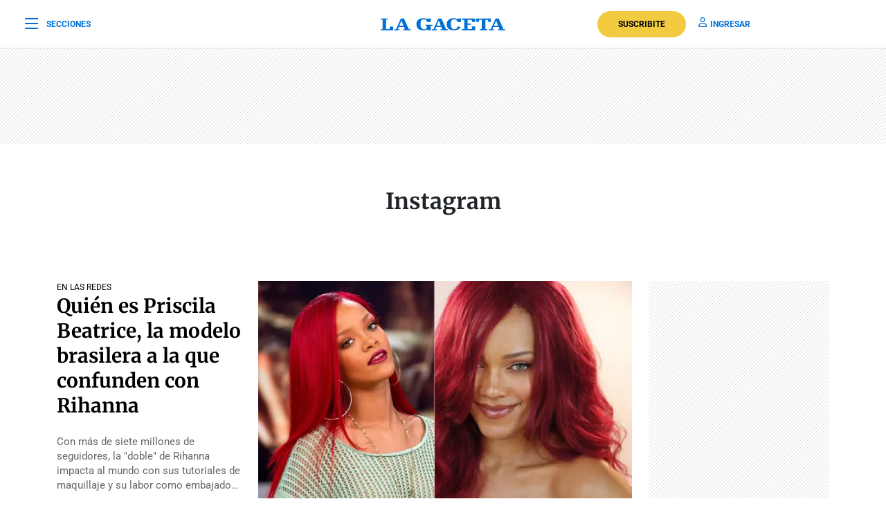

--- FILE ---
content_type: text/html; charset=UTF-8
request_url: https://www.lagaceta.com.ar/tags/803/instagram
body_size: 24221
content:

<!DOCTYPE html>
<html lang="es-AR">
    <head>
        <meta charset="utf-8">
        <title>Noticias sobre Instagram - LA GACETA Tucumán</title>
<meta name="viewport" content="width=device-width, initial-scale=1.0">
<meta name="theme-color" content="#ffffff">
<meta name="msapplication-navbutton-color" content="#ffffff">
<meta name="apple-mobile-web-app-status-bar-style" content="#ffffff">
<meta name="revisit-after" content="1 days">
<meta name="creation_date" content="04/08/1912">
<meta name="distribution" content="global">
<meta name="geo.position" content="-26.828;-65.2062">
<meta name="geo.country" content="AR-Tucumán">
<meta name="geo.placename" content="Tucumán, Argentina">
<meta name="geo.region" content="AR-T">
<meta name="ICBM" content="-26.828, -65.2062">
<meta name="google-signin-client_id" content="643316196002-5j7ap76e8col3p5vevkb290hbtcajmt8.apps.googleusercontent.com"><meta name="robots" content="index,follow,noodp"><meta name="robots" content="max-image-preview:large">
<meta name="robots" content="max-video-preview:10">
<meta name="msvalidate.01" content="C6E13896588C431179E6A869A6AE3A83">
<meta name="msvalidate.01" content="8C6EC418BFE57747E12F5FE09EA44468" /> <!--2005-->
<meta property="fb:app_id" content="201312843260601">
<meta property="fb:pages" content="21627077384">
<meta name="twitter:card" content="summary_large_image">
<meta name="twitter:site" content="@lagacetatucuman">
<meta name="twitter:creator" content="@lagacetatucuman">
<meta name="twitter:site:id" content="82403377">
<meta name="twitter:domain" content="lagaceta.com.ar">

<meta http-equiv="x-dns-prefetch-control" content="on">
<link rel="preconnect" href="https://www.lagaceta.com.ar/">
<link rel="dns-prefetch" href="https://www.lagaceta.com.ar/">
<link rel="preconnect" href="https://img.lagaceta.com.ar/">
<link rel="dns-prefetch" href="https://img.lagaceta.com.ar/">

<link rel="preconnect" href="https://cdn.lavoz.com.ar">
<link rel="dns-prefetch" href="https://cdn.lavoz.com.ar">

<link rel="preconnect" href="https://news.google.com">
<link rel="dns-prefetch" href="https://news.google.com">
<link rel="preconnect" href="https://www.google.com">
<link rel="dns-prefetch" href="https://www.google.com">

<link rel="preconnect" href="https://securepubads.g.doubleclick.net" crossorigin>
<link rel="dns-prefetch" href="https://securepubads.g.doubleclick.net">
<link rel="dns-prefetch" href="https://googleads.g.doubleclick.net">
<link rel="preconnect" href="https://www.googletagmanager.com" crossorigin>
<link rel="dns-prefetch" href="https://www.googletagmanager.com">
<link rel="preconnect" href="https://pagead2.googlesyndication.com">
<link rel="dns-prefetch" href="https://pagead2.googlesyndication.com">
<link rel="preconnect" href="https://td.doubleclick.net">
<link rel="dns-prefetch" href="https://td.doubleclick.net">
<link rel="preconnect" href="https://www.youtube.com">
<link rel="dns-prefetch" href="https://www.youtube.com">
<link rel="preconnect" href="https://cdn.ampproject.org" crossorigin>
<link rel="dns-prefetch" href="https://cdn.ampproject.org">
<link rel="preconnect" href="https://analytics.google.com">
<link rel="dns-prefetch" href="https://analytics.google.com">
<link rel="dns-prefetch" href="https://apis.google.com">

<link rel="dns-prefetch" href="https://sdk.mrf.io">


    <style>.container, .container-fluid, .container-lg, .container-md, .container-sm, .container-xl, .container-xxl{margin-right: auto !important; margin-left: auto !important;}</style>
    <style id="critical-css">
        body,html{font-family:Roboto,sans-serif;width:100%;height:100%}a{text-decoration:none}:focus-visible{outline:-webkit-focus-ring-color auto 0}.clear{clear:both}#sidebar{width:100%;max-width:100%;height:820px;max-height:820px;background-color:#000;padding:48px 24px;overflow:hidden}#sidebar .close{color:#fff;font-size:26px;float:right;margin:10px 0 0;padding:0}#sidebar .search{margin-bottom:48px;width:400px;padding-left:20px;height:44px;float:left;border:2px solid #333;-webkit-border-top-left-radius:6px;-moz-border-top-left-radius:6px;border-top-left-radius:6px;-webkit-border-top-right-radius:6px;-moz-border-top-right-radius:6px;border-top-right-radius:6px;-webkit-border-bottom-right-radius:6px;-moz-border-bottom-right-radius:6px;border-bottom-right-radius:6px;-webkit-border-bottom-left-radius:6px;-moz-border-bottom-left-radius:6px;border-bottom-left-radius:6px}#sidebar .search input{width:85%;background:0 0;height:40px;border:none;color:#fff;padding:0;font-size:16px;float:left}#sidebar .search button{width:15%;border:none;background:0 0;font-size:15px;color:#fff;padding:0;margin:0;float:left;height:40px}#sidebar .search button i{margin-top:2px;line-height:2}#sidebar .suscription{width:100%;text-align:center;display:flex;align-items:center;justify-content:center;margin-bottom:48px}#sidebar .suscription .text{font-size:18px;color:#fff;font-weight:300;display:flex;align-items:center;justify-content:center}#sidebar .suscription a{font-size:16px;font-weight:700;color:#c8a00e;border:2px solid #c8a00e;padding:6px 40px;margin-left:24px;-webkit-border-top-left-radius:30px;-moz-border-top-left-radius:30px;border-top-left-radius:30px;-webkit-border-top-right-radius:30px;-moz-border-top-right-radius:30px;border-top-right-radius:30px;-webkit-border-bottom-right-radius:30px;-moz-border-bottom-right-radius:30px;border-bottom-right-radius:30px;-webkit-border-bottom-left-radius:30px;-moz-border-bottom-left-radius:30px;border-bottom-left-radius:30px}#sidebar nav{margin-bottom:30px}#sidebar nav span{font-size:12px;font-weight:900;color:#fff;text-transform:uppercase;letter-spacing:3px;margin-bottom:24px;display:block}#sidebar nav ul{columns:3;-webkit-columns:3;-moz-columns:3;padding:0;margin:0}#sidebar nav ul.col2{columns:2;-webkit-columns:2;-moz-columns:2}#sidebar nav ul.col1{columns:1;-webkit-columns:1;-moz-columns:1}#sidebar nav ul li{display:block}#sidebar nav ul li a{font-size:15px;color:#fff;margin-bottom:18px;display:block}#sidebar .services{width:100%;display:flex;align-items:center;justify-content:space-around;padding:48px 0;border-top:1px solid #333;border-bottom:1px solid #333;margin-bottom:48px}#sidebar .services a{display:inline-block;color:#fff;text-align:center;font-size:14px;font-weight:400}#sidebar .services a i{font-size:24px;display:block;margin-bottom:10px}#sidebar .social{width:100%;text-align:right}#sidebar .social a{display:inline-block;color:#fff;font-size:18px;margin-left:32px}.body-blackout{position:absolute;z-index:2010;left:0;top:0;width:100%;height:100%;background-color:rgba(255,255,255,.9);display:none}.popup-modal{height:auto;width:600px;background-color:#fff;position:absolute;left:50%;top:10%;min-height:200px;transform:translate(-50%,-50%);padding:0;opacity:0;z-index:2011;box-shadow:0 5px 15px rgba(0,0,0,.5);border:1px solid;-webkit-border-top-left-radius:4px;-moz-border-top-left-radius:4px;border-top-left-radius:4px;-webkit-border-top-right-radius:4px;-moz-border-top-right-radius:4px;border-top-right-radius:4px;-webkit-border-bottom-right-radius:4px;-moz-border-bottom-right-radius:4px;border-bottom-right-radius:4px;-webkit-border-bottom-left-radius:4px;-moz-border-bottom-left-radius:4px;border-bottom-left-radius:4px;text-align:center}@media (max-width:575.98px){.popup-modal{width:90%;top:15%}}.popup-modal .close{position:absolute;font-size:22px;right:20px;top:10px;color:#333}header{width:100%;background-color:#fff;margin-bottom:48px}header .center{width:100%;display:flex;align-items:center;justify-content:space-between;padding:0 36px;height:100px;background-color:#fff;border-bottom:1px solid #dbdbdb}header .center .left{width:33%}header .center .left span{font-size:12px;color:#0070d7;text-transform:uppercase;font-weight:700;display:flex;align-items:center;padding:0;margin:0;line-height:0}header .center .left span i{font-size:22px;margin:2px 0 0;padding:0;line-height:0;margin-right:12px;float:left;margin-top:-2px}header .center .brand{width:34%;text-align:center;color:#0070d7}header .center .brand svg{width:286px;height:28px}header .center .brand path{fill:#0070d7}header .center .links{width:33%;text-align:right;display:flex;align-items:center;justify-content:right}header .center .links a{font-size:12px;font-weight:700;color:#0070d7;text-transform:uppercase;margin-left:18px}header .center .links a i{font-size:14px;color:#0070d7;margin-right:5px}header .center .links a.suscribe{background-color:#f2cb40;color:#000;padding:10px 30px;-webkit-border-top-left-radius:30px;-moz-border-top-left-radius:30px;border-top-left-radius:30px;-webkit-border-top-right-radius:30px;-moz-border-top-right-radius:30px;border-top-right-radius:30px;-webkit-border-bottom-right-radius:30px;-moz-border-bottom-right-radius:30px;border-bottom-right-radius:30px;-webkit-border-bottom-left-radius:30px;-moz-border-bottom-left-radius:30px;border-bottom-left-radius:30px}header.small .center{border-bottom:1px solid #dbdbdb;height:70px}header.small .center .brand svg{width:180px;height:18px}header.small .center .brand svg path{width:100%}header.section{margin-bottom:0}.titleHead{width:100%;border-top:1px solid #000;margin-bottom:24px}.titleHead span{font-size:24px;font-weight:900;color:#000;font-style:italic;font-family:Merriweather,serif;border-top:4px solid #000;display:inline-block;padding-top:10px;text-transform:none}.titleHead.rank span{font-size:16px;font-family:Roboto,sans-serif;font-style:normal;text-transform:uppercase;border-top:none}.titleHead.rank .line{width:30px;height:3px;background-color:#000;margin-bottom:0!important}@media (max-width:767.98px){#sidebar{height:100%;padding:48px 12px}#sidebar .close{position:absolute;top:23px;right:24px}#sidebar .search{width:100%;margin-top:40px}#sidebar .suscription{display:block}#sidebar .suscription .text{width:100%;display:block;text-align:center;font-size:18px;margin-bottom:24px}#sidebar .suscription a{margin:0}#sidebar .services{display:block;padding:30px 0 0}#sidebar .services a{width:33.3%;float:left;padding:16px 10px 0;height:88px;margin-bottom:24px}#sidebar .social{display:flex;align-items:center;justify-content:space-between;padding:0 24px}#sidebar .social a{margin:0}header.small{height:auto}header .center{padding:0 24px}header .center .left{width:10%}header .center .left span{font-size:0}header .center .brand{width:80%}header .center .links{width:10%}header .center .links .suscribe{display:none}header .center .links a{font-size:0}header .center .links a i{font-size:22px}}@media (max-width:991.98px){#sidebar{height:100%;padding:48px 12px}#sidebar .close{position:absolute;top:23px;right:24px}#sidebar .search{width:100%;margin-top:40px}#sidebar .suscription{display:block}#sidebar .suscription .text{width:100%;display:block;text-align:center;font-size:18px;margin-bottom:24px}#sidebar .suscription a{margin:0}header.small{height:auto}header .center{padding:0 24px}header .center .left{width:10%}header .center .left span{font-size:0}header .center .brand{width:80%}header .center .links{width:10%}header .center .links .suscribe{display:none}header .center .links a{font-size:0}header .center .links a i{font-size:22px}}@media (min-width:1199.98px)and (max-width:2800px){.container{max-width:1296px}}@media (min-width:992px)and (max-width:1199.97px){.container{max-width:100%}}@media (max-width:575.98px){.col-12{--bs-gutter-x:3rem}#sidebar{padding:48px 12px}#sidebar .close{position:absolute;top:23px;right:24px}#sidebar .search{width:100%;margin-top:40px}#sidebar .suscription{display:block}#sidebar .suscription .text{width:100%;display:block;text-align:center;font-size:18px;margin-bottom:24px}#sidebar .suscription a{margin:0}#sidebar nav ul{columns:2;-webkit-columns:2;-moz-columns:2}#sidebar .services{display:block;padding:30px 0 0}#sidebar .services a{width:33.3%;float:left;padding:16px 10px 0;height:88px;margin-bottom:24px}#sidebar .services a:nth-child(7){width:100%;border:1px solid #333;-webkit-border-top-left-radius:6px;-moz-border-top-left-radius:6px;border-top-left-radius:6px;-webkit-border-top-right-radius:6px;-moz-border-top-right-radius:6px;border-top-right-radius:6px;-webkit-border-bottom-right-radius:6px;-moz-border-bottom-right-radius:6px;border-bottom-right-radius:6px;-webkit-border-bottom-left-radius:6px;-moz-border-bottom-left-radius:6px;border-bottom-left-radius:6px;display:flex;align-items:center;justify-content:center;height:auto;padding:6px;gap:12px;margin-top:24px}#sidebar .services a:nth-child(7) i{margin:0}#sidebar .social{display:flex;align-items:center;justify-content:space-between;padding:0 24px}#sidebar .social a{margin:0}header{margin-bottom:0}header.small{height:auto}header .center{padding:0 24px}header .center .left{width:10%}header .center .left span{font-size:0}header .center .brand{width:80%}header .center .links{width:10%}header .center .links .suscribe{display:none}header .center .links a{font-size:0;display:block}header .center .links a i{font-size:22px}}.add{background:url("assets/2022/images/patternAdd.png");display:flex;align-items:center;justify-content:center;margin-bottom:48px}.add.side{padding:0}.add.big{margin-bottom:0}.container{width:100%;padding-right:var(--bs-gutter-x,.75rem);padding-left:var(--bs-gutter-x,.75rem);margin-right:auto;margin-left:auto}@media (min-width:576px){.container{max-width:540px}}@media (min-width:768px){.container{max-width:720px}}@media (min-width:992px){.container{max-width:960px}}@media (min-width:1200px){.container{max-width:1140px}}@media (min-width:1400px){.container{max-width:1320px}}.row{--bs-gutter-x:1.5rem;--bs-gutter-y:0;display:flex;flex-wrap:wrap;margin-top:calc(-1 * var(--bs-gutter-y));margin-right:calc(-.5 * var(--bs-gutter-x));margin-left:calc(-.5 * var(--bs-gutter-x))}.row>*{box-sizing:border-box;flex-shrink:0;width:100%;max-width:100%;padding-right:calc(var(--bs-gutter-x) * .5);padding-left:calc(var(--bs-gutter-x) * .5);margin-top:var(--bs-gutter-y)}.col-12{flex:0 0 auto;width:100%}@media (min-width:768px){.col-md-6{flex:0 0 auto;width:50%}}@media (min-width:992px){.col-lg-3{flex:0 0 auto;width:25%}.col-lg-4{flex:0 0 auto;width:33.33333333%}.col-lg-5{flex:0 0 auto;width:41.66666667%}.col-lg-9{flex:0 0 auto;width:75%}}.d-none{display:none!important}@media (min-width:1400px){.d-xxl-block{display:block!important}}:root{--bs-blue:#0d6efd;--bs-indigo:#6610f2;--bs-purple:#6f42c1;--bs-pink:#d63384;--bs-red:#dc3545;--bs-orange:#fd7e14;--bs-yellow:#ffc107;--bs-green:#198754;--bs-teal:#20c997;--bs-cyan:#0dcaf0;--bs-white:#fff;--bs-gray:#6c757d;--bs-gray-dark:#343a40;--bs-gray-100:#f8f9fa;--bs-gray-200:#e9ecef;--bs-gray-300:#dee2e6;--bs-gray-400:#ced4da;--bs-gray-500:#adb5bd;--bs-gray-600:#6c757d;--bs-gray-700:#495057;--bs-gray-800:#343a40;--bs-gray-900:#212529;--bs-primary:#0d6efd;--bs-secondary:#6c757d;--bs-success:#198754;--bs-info:#0dcaf0;--bs-warning:#ffc107;--bs-danger:#dc3545;--bs-light:#f8f9fa;--bs-dark:#212529;--bs-primary-rgb:13,110,253;--bs-secondary-rgb:108,117,125;--bs-success-rgb:25,135,84;--bs-info-rgb:13,202,240;--bs-warning-rgb:255,193,7;--bs-danger-rgb:220,53,69;--bs-light-rgb:248,249,250;--bs-dark-rgb:33,37,41;--bs-white-rgb:255,255,255;--bs-black-rgb:0,0,0;--bs-body-color-rgb:33,37,41;--bs-body-bg-rgb:255,255,255;--bs-font-sans-serif:system-ui,-apple-system,"Segoe UI",Roboto,"Helvetica Neue",Arial,"Noto Sans","Liberation Sans",sans-serif,"Apple Color Emoji","Segoe UI Emoji","Segoe UI Symbol","Noto Color Emoji";--bs-font-monospace:SFMono-Regular,Menlo,Monaco,Consolas,"Liberation Mono","Courier New",monospace;--bs-gradient:linear-gradient(180deg, rgba(255, 255, 255, 0.15), rgba(255, 255, 255, 0));--bs-body-font-family:var(--bs-font-sans-serif);--bs-body-font-size:1rem;--bs-body-font-weight:400;--bs-body-line-height:1.5;--bs-body-color:#212529;--bs-body-bg:#fff}*,::after,::before{box-sizing:border-box}@media (prefers-reduced-motion:no-preference){:root{scroll-behavior:smooth}}body{margin:0;font-family:var(--bs-body-font-family);font-size:var(--bs-body-font-size);font-weight:var(--bs-body-font-weight);line-height:var(--bs-body-line-height);color:var(--bs-body-color);text-align:var(--bs-body-text-align);background-color:var(--bs-body-bg);-webkit-text-size-adjust:100%}h1,h2{margin-top:0;margin-bottom:.5rem;font-weight:500;line-height:1.2}h1{font-size:calc(1.375rem + 1.5vw)}@media (min-width:1200px){.col-xl-3{flex:0 0 auto;width:25%}.col-xl-4{flex:0 0 auto;width:33.33333333%}.col-xl-5{flex:0 0 auto;width:41.66666667%}.col-xl-9{flex:0 0 auto;width:75%}.d-xl-block{display:block!important}h1{font-size:2.5rem}}h2{font-size:calc(1.325rem + .9vw)}@media (min-width:1200px){h2{font-size:2rem}}p{margin-top:0;margin-bottom:1rem}ul{padding-left:2rem}ul{margin-top:0;margin-bottom:1rem}a{color:#0d6efd;text-decoration:underline}a:not([href]):not([class]){color:inherit;text-decoration:none}img,svg{vertical-align:middle}button{border-radius:0}button,input{margin:0;font-family:inherit;font-size:inherit;line-height:inherit}button{text-transform:none}[type=button],button{-webkit-appearance:button}::-moz-focus-inner{padding:0;border-style:none}::-webkit-datetime-edit-day-field,::-webkit-datetime-edit-fields-wrapper,::-webkit-datetime-edit-hour-field,::-webkit-datetime-edit-minute,::-webkit-datetime-edit-month-field,::-webkit-datetime-edit-text,::-webkit-datetime-edit-year-field{padding:0}::-webkit-inner-spin-button{height:auto}::-webkit-search-decoration{-webkit-appearance:none}::-webkit-color-swatch-wrapper{padding:0}::-webkit-file-upload-button{font:inherit}::file-selector-button{font:inherit}::-webkit-file-upload-button{font:inherit;-webkit-appearance:button}a{text-decoration:none!important}body{font-family:Roboto,sans-serif!important}@font-face{font-family:Merriweather;font-style:normal;font-weight:300 700;font-stretch:100%;font-display:swap;src:url(https://fonts.gstatic.com/s/merriweather/v32/u-4e0qyriQwlOrhSvowK_l5UcA6zuSYEqOzpPe3HOZJ5eX1WtLaQwmYiSeqqJ-k.woff2) format('woff2');unicode-range:U+0000-00FF,U+0131,U+0152-0153,U+02BB-02BC,U+02C6,U+02DA,U+02DC,U+0304,U+0308,U+0329,U+2000-206F,U+20AC,U+2122,U+2191,U+2193,U+2212,U+2215,U+FEFF,U+FFFD}@font-face{font-family:Roboto;font-style:normal;font-weight:100 900;font-stretch:100%;font-display:swap;src:url(https://fonts.gstatic.com/s/roboto/v48/KFO7CnqEu92Fr1ME7kSn66aGLdTylUAMa3yUBA.woff2) format('woff2');unicode-range:U+0000-00FF,U+0131,U+0152-0153,U+02BB-02BC,U+02C6,U+02DA,U+02DC,U+0304,U+0308,U+0329,U+2000-206F,U+20AC,U+2122,U+2191,U+2193,U+2212,U+2215,U+FEFF,U+FFFD}.sectionHead{margin-top:64px;margin-bottom:72px;text-align:center}.sectionHead h1{font-family:Merriweather,serif;font-size:32px;font-weight:700;margin-bottom:24px}.block{width:100%;display:inline-block;margin-bottom:48px}.block .date{margin-top:10px;margin-bottom:24px}.block .date span{font-size:13px;color:#666;text-transform:uppercase;letter-spacing:1px}.block .date .line{width:32px;height:1px;background-color:#666;display:block;margin-bottom:12px}.block .card{padding-bottom:16px;margin-bottom:16px;position:relative;border-bottom:1px solid #dbdbdb;position:relative}.block .card .image{width:30%;float:left;height:auto;position:relative;margin-bottom:0;margin-right:24px}.block .card .image img{width:100%;height:auto}.block .card .text{width:calc(55% - 24px);float:left}.block .card .text .tag{font-size:12px;color:#000;text-transform:uppercase;margin-bottom:10px;display:block}.block .card .text .tags{display:flex;align-items:center;justify-content:start;margin-bottom:10px}.block .card .text .tags .tag{margin-bottom:0}.block .card .text h2{font-family:Merriweather,serif;color:#000;font-size:21px;line-height:29px;font-weight:700}.block .card .text h2 a{color:#000;margin:0 0 12px;padding:0}.block .card .text p{font-size:15px;line-height:21px;color:#666;margin:0 0 10px;padding:0;display:-webkit-box;-webkit-line-clamp:4;-webkit-box-orient:vertical;overflow:hidden}.block .card.bigright{border:none;margin-bottom:24px!important}.block .card.bigright .image{float:right;width:65%;margin-right:0}.block .card.bigright .text{float:left;text-align:left;width:35%;margin:0;padding:0 24px 0 0}.block .card.bigright .text .tag{margin-bottom:0}.block .card.bigright .text h2{margin-bottom:24px}.block .card.bigright .text h2 a{font-size:28px;line-height:36px;font-weight:700}.block .card.noBorder{border:none}.block .card.noBorder .text h2{font-size:18px;line-height:26px}.block.ranking .card{padding-bottom:0;margin-bottom:18px;border:none}.block.ranking .card .image{width:90px;height:90px;float:left;overflow:hidden;position:relative;margin-right:0;margin-bottom:0}.block.ranking .card .image img{height:100%;width:auto}.block.ranking .card .image .level .number{font-family:Merriweather,serif;font-weight:900;font-size:100px;line-height:65px;color:#fff;position:absolute;bottom:0;left:10px}.block.ranking .card .text{width:calc(100% - 102px);float:right}.block.ranking .card .text h2{font-family:Merriweather,serif;color:#000;font-size:15px;font-weight:400;line-height:21px;display:-webkit-box;-webkit-line-clamp:4;-webkit-box-orient:vertical;overflow:hidden}.block.ranking .card .text h2 a{color:#000}@media (max-width:991.98px){.sectionHead{margin-top:44px;margin-bottom:12px}.block .card h2{margin-bottom:18px}.block .card h2 a{font-weight:700;font-size:20px;line-height:29px;color:#000;font-family:Merriweather,serif}.block .card .text{width:calc(65% - 24px)}}@media (max-width:575.98px){.col-12{--bs-gutter-x:3rem}.popup-modal{width:100%;position:fixed;top:inherit;bottom:-210px;padding:0 0 55px}.body-blackout{overflow:hidden}.sectionHead{margin-bottom:0}.sectionHead h1{font-size:28px}.block .card h2{margin-bottom:18px}.block .card h2 a{font-weight:700;font-size:20px;line-height:29px;color:#000;font-family:Merriweather,serif}.block .card .image{width:35%;margin-right:18px}.block .card .text{width:calc(65% - 18px)}.block .card .text p{font-size:15px;line-height:21px;margin-bottom:0}.block.ranking{border-bottom:1px solid #dbdbdb;margin-bottom:24px;padding-bottom:12px}.block.ranking .card .text h2{font-weight:400}.block.ranking .card .text h2 a{font-size:15px;line-height:21px;font-weight:400}}@font-face{font-family:lg;font-weight:400;font-style:normal;font-display:swap;src:url('https://www.lagaceta.com.ar/assets/2022/fonts/icons/lg.2025.1.compressed.woff2') format('woff2')}[class^=icon-]{font-family:lg!important;speak:never;font-style:normal;font-weight:400;font-variant:normal;text-transform:none;line-height:1;-webkit-font-smoothing:antialiased;-moz-osx-font-smoothing:grayscale}.icon-bars-regular:before{content:"\e912"}.icon-envelope-light:before{content:"\e922"}.icon-facebook-f-brands:before{content:"\e923"}.icon-instagram-brands:before{content:"\e927"}.icon-magnifying-glass-regular:before{content:"\e928"}.icon-newspaper-light:before{content:"\e92a"}.icon-plus-light:before{content:"\e92c"}.icon-user-regular:before{content:"\e938"}.icon-xmark-regular:before{content:"\e939"}.icon-youtube-brands:before{content:"\e93a"}.icon-noro:before{content:"\e946"}.icon-gift-card-light:before{content:"\e947"}.icon-house-light:before{content:"\e948"}.icon-tiktok:before{content:"\e969"}.icon-x-twitter:before{content:"\e96a"}.icon-games:before{content:"\e96c"}.bn90{height:138px}    </style>
    <style>
    .authorProfile{margin-top:64px;margin-bottom:24px;text-align:center}.authorProfile img{width:120px;height:120px;-webkit-border-top-left-radius:120px;-moz-border-top-left-radius:120px;border-top-left-radius:120px;-webkit-border-top-right-radius:120px;-moz-border-top-right-radius:120px;border-top-right-radius:120px;-webkit-border-bottom-right-radius:120px;-moz-border-bottom-right-radius:120px;border-bottom-right-radius:120px;-webkit-border-bottom-left-radius:120px;-moz-border-bottom-left-radius:120px;border-bottom-left-radius:120px;margin-bottom:12px}.authorProfile h1{font-size:32px;font-weight:700;margin-bottom:4px}.authorProfile p{font-size:16px;margin-bottom:12px;color:#666}.authorProfile a{font-size:18px;color:#0070d7;margin:0 9px;cursor:pointer}@media(max-width:575.98px){.authorProfile{margin-top:48px;margin-bottom:0}.authorProfile h1{font-size:28px}}.fulltag{width:100%;padding:30px 0 30px 24px;border:1px solid #dbdbdb;-webkit-border-top-left-radius:4px;-moz-border-top-left-radius:4px;border-top-left-radius:4px;-webkit-border-top-right-radius:4px;-moz-border-top-right-radius:4px;border-top-right-radius:4px;-webkit-border-bottom-right-radius:4px;-moz-border-bottom-right-radius:4px;border-bottom-right-radius:4px;-webkit-border-bottom-left-radius:4px;-moz-border-bottom-left-radius:4px;border-bottom-left-radius:4px;display:flex;justify-content:space-between;column-gap:24px}.fulltag .text{text-align:left;width:70%;padding-right:24px}.fulltag .text h1{font-size:32px;font-weight:700;margin:0 0 3px 0;font-family:"Roboto",sans-serif}.fulltag .text h3{font-size:16px;font-weight:400;margin-bottom:12px}.fulltag .text p{font-size:15px;font-weight:400;color:#666}.fulltag .text p span{display:none}.fulltag .text a{font-size:15px;font-weight:400;color:#000;display:inline-block}.fulltag .text a i{float:left;margin-top:3px;margin-right:5px}.fulltag .info{width:30%;text-align:left;position:relative}.fulltag .info h4{font-size:14px;font-weight:700;text-transform:uppercase;margin-bottom:10px}.fulltag .info p{font-size:15px;font-weight:400;color:#666;margin-bottom:10px}.fulltag .info p b{font-weight:400;color:#000}.fulltag .info .social{position:absolute;bottom:0;left:0;border-top:1px solid #dbdbdb;width:100%;padding-top:24px}.fulltag .info .social a{font-size:20px;margin-right:24px;color:#0070d7}@media(max-width:991.98px){.sectionHead{margin-top:44px;margin-bottom:12px}.sectionHead .fulltag{flex-direction:column;padding:30px 24px;margin-bottom:24px}.sectionHead .fulltag .image{width:100%;text-align:center;margin-bottom:24px}.sectionHead .fulltag .text{width:100%}.sectionHead .fulltag .info{width:100%}.sectionHead .fulltag .info .social{position:relative;margin-top:24px}.sectionHead .fulltag .info .social a{display:inline-block;margin-bottom:0}}@media(max-width:575.98px){.sectionHead .fulltag{flex-direction:column;padding:30px 24px;margin-bottom:24px}.sectionHead .fulltag .image{width:100%;text-align:center;margin-bottom:24px}.sectionHead .fulltag .text{width:100%}.sectionHead .fulltag .info{width:100%}.sectionHead .fulltag .info .social{position:relative;margin-top:24px}.sectionHead .fulltag .info .social a{display:inline-block;margin-bottom:0}}
</style>
    
<link rel="preload" href="https://www.lagaceta.com.ar/assets/2022/css/base.min.25.4.css" as="style" onload="this.onload=null;this.rel='stylesheet'">
<!-- Desktop -->
    <link rel="preload" href="https://fonts.gstatic.com/s/merriweather/v32/u-4e0qyriQwlOrhSvowK_l5UcA6zuSYEqOzpPe3HOZJ5eX1WtLaQwmYiSeqqJ-k.woff2" as="font" type="font/woff2" crossorigin>
    <link rel="preload" href="https://fonts.gstatic.com/s/roboto/v48/KFO7CnqEu92Fr1ME7kSn66aGLdTylUAMa3yUBA.woff2" as="font" type="font/woff2" crossorigin>
    <link rel="preload" href="https://www.lagaceta.com.ar/assets/2022/css/bootstrap-grid-reboot.min.css" as="style" onload="this.onload=null;this.rel='stylesheet'">
<link rel="preload" href="https://www.lagaceta.com.ar/assets/2022/fonts/icons/lg.2025.1.compressed.woff2" as="font" type="font/woff2" crossorigin>
<style>
.body.paywall.amp-mode-mouse { position: static;} header .access ul li, header .access ul li a { position: static;} a { text-decoration: none !important;} body {font-family: "Roboto", sans-serif !important;} .article .articleHead h1 {font-weight: 700 !important; font-family: 'Merriweather', 'XMerriweather' !important;} .article .articleBody p {font-family: 'Merriweather', 'XMerriweather' !important;} .article .articleHead h2,.article .articleHead .breadcrumb {font-family: 'Roboto', 'XRoboto';}
 </style>
<!-- Bootstrap -->
    <link rel="preload" href="https://www.lagaceta.com.ar/assets/2022/css/bootstrap-grid-reboot.min.css" as="style" onload="this.onload=null;this.rel='stylesheet'">
    <noscript>
    <link rel="preload" href="https://www.lagaceta.com.ar/assets/2022/css/bootstrap-grid-reboot.min.css" as="style" onload="this.onload=null;this.rel='stylesheet'">
    </noscript>

<style>
@font-face {
    font-family: 'Merriweather';
    font-style: normal;
    font-weight: 300 700;
    font-stretch: 100%;
    font-display: swap;
    src: url(https://fonts.gstatic.com/s/merriweather/v32/u-4e0qyriQwlOrhSvowK_l5UcA6zuSYEqOzpPe3HOZJ5eX1WtLaQwmYiSeqqJ-k.woff2) format('woff2');
    unicode-range: U+0000-00FF, U+0131, U+0152-0153, U+02BB-02BC, U+02C6, U+02DA, U+02DC, U+0304, U+0308, U+0329, U+2000-206F, U+20AC, U+2122, U+2191, U+2193, U+2212, U+2215, U+FEFF, U+FFFD;
    }
@font-face {
    font-family: 'XMerriweather';
    src: local("Times New Roman");
    size-adjust: 119.69999999999996%;
    ascent-override: 80%;
}
@font-face {
    font-family: 'Roboto';
    font-style: normal;
    font-weight: 100 900;
    font-stretch: 100%;
    font-display: swap;
    src: url(https://fonts.gstatic.com/s/roboto/v48/KFO7CnqEu92Fr1ME7kSn66aGLdTylUAMa3yUBA.woff2) format('woff2');
    unicode-range: U+0000-00FF, U+0131, U+0152-0153, U+02BB-02BC, U+02C6, U+02DA, U+02DC, U+0304, U+0308, U+0329, U+2000-206F, U+20AC, U+2122, U+2191, U+2193, U+2212, U+2215, U+FEFF, U+FFFD;
    }
@font-face {
    font-family: 'XRoboto';
    src: local(Arial);
    size-adjust: 100.13%;
    ascent-override: 96%;
}
</style>

<!-- Css -->
    <link rel="preload" href="https://www.lagaceta.com.ar/assets/2022/css/section.min.v2.8.css" as="style" onload="this.onload=null;this.rel='stylesheet'">

<style>
@font-face{font-family:lg;font-weight:400;font-style:normal;font-display:swap;src:url('https://www.lagaceta.com.ar/assets/2022/fonts/icons/lg.2025.10.woff2') format('woff2')}[class*=" icon-"],[class^=icon-]{font-family:lg!important;speak:never;font-style:normal;font-weight:400;font-variant:normal;text-transform:none;line-height:1;-webkit-font-smoothing:antialiased;-moz-osx-font-smoothing:grayscale}.icon-comments-thin:before{content:"\e900"}.icon-game-board-simple-thin:before{content:"\e901"}.icon-volume-high-thin:before{content:"\e902"}.icon-homee74c86fe6cb9354b7cfdfec19054ae32:before{content:"\e903"}.icon-plus36de6c6e72083b5fe2aca2441f53acf7:before{content:"\e904"}.icon-messages-regular:before{content:"\e905"}.icon-trash-can-light:before{content:"\e906"}.icon-pen-to-square-regular:before{content:"\e907"}.icon-badge-percent-light:before{content:"\e908"}.icon-google:before{content:"\e909"}.icon-spotify:before{content:"\e90a"}.icon-microphone-light:before{content:"\e90b"}.icon-arrow-up-right-from-square-regular:before{content:"\e90c"}.icon-angle-down-solid:before{content:"\e90d"}.icon-arrow-down-light:before{content:"\e90e"}.icon-arrow-right-from-bracket-regular:before{content:"\e90f"}.icon-arrow-right-regular:before{content:"\e910"}.icon-arrow-up-light:before{content:"\e911"}.icon-bars-regular:before{content:"\e912"}.icon-bell-regular:before{content:"\e913"}.icon-bookmark-regular:before{content:"\e914"}.icon-camera-regular:before{content:"\e915"}.icon-chart-bar-light:before{content:"\e916"}.icon-check-solid:before{content:"\e917"}.icon-circle-check-light:before{content:"\e918"}.icon-circle-check-solid:before{content:"\e919"}.icon-circle-question-regular:before{content:"\e91a"}.icon-cloud-sun-light:before{content:"\e91b"}.icon-comment-light:before{content:"\e91c"}.icon-comment-slash-regular:before{content:"\e91d"}.icon-comments-light:before{content:"\e91e"}.icon-comments-regular:before{content:"\e91f"}.icon-copy-light:before{content:"\e920"}.icon-droplet-light:before{content:"\e921"}.icon-envelope-light:before{content:"\e922"}.icon-facebook-f-brands:before{content:"\e923"}.icon-futbol-light:before{content:"\e924"}.icon-gear-regular:before{content:"\e925"}.icon-hand-fingers-crossed-light:before{content:"\e926"}.icon-instagram-brands:before{content:"\e927"}.icon-magnifying-glass-regular:before{content:"\e928"}.icon-money-bills-simple-light:before{content:"\e929"}.icon-newspaper-light:before{content:"\e92a"}.icon-play-regular:before{content:"\e92b"}.icon-plus-light:before{content:"\e92c"}.icon-share-light:before{content:"\e92d"}.icon-share-regular:before{content:"\e92e"}.icon-signal-stream-solid:before{content:"\e92f"}.icon-star-regular:before{content:"\e930"}.icon-star-solid:before{content:"\e931"}.icon-tag-light:before{content:"\e932"}.icon-text-size-regular:before{content:"\e933"}.icon-thumbs-down-regular:before{content:"\e934"}.icon-thumbs-up-regular:before{content:"\e935"}.icon-twitter-brands:before{content:"\e936"}.icon-unlock-keyhole-regular:before{content:"\e937"}.icon-user-regular:before{content:"\e938"}.icon-xmark-regular:before{content:"\e939"}.icon-youtube-brands:before{content:"\e93a"}.icon-envelope-regular:before{content:"\e93b"}.icon-xmark-light:before{content:"\e93c"}.icon-whatsapp-brands:before{content:"\e93d"}.icon-plus-regular:before{content:"\e93e"}.icon-angle-right-regular:before{content:"\e93f"}.icon-angle-down-regular:before{content:"\e940"}.icon-facebook-brands:before{content:"\e941"}.icon-unlock-keyhole-solid:before{content:"\e942"}.icon-angle-up-regular:before{content:"\e943"}.icon-comment-regular:before{content:"\e944"}.icon-user-group-regular:before{content:"\e945"}.icon-noro:before{content:"\e946"}.icon-gift-card-light:before{content:"\e947"}.icon-house-light:before{content:"\e948"}.icon-circle-check-thin:before{content:"\e949"}.icon-envelope-open-text-thin:before{content:"\e94a"}.icon-angle-right-solid:before{content:"\e94b"}.icon-game_Mesadetrabajo1:before{content:"\e94c"}.icon-circle-dollar-regular:before{content:"\e94d"}.icon-video:before{content:"\e94e"}.icon-gift-regular:before{content:"\e94f"}.icon-envelope:before{content:"\e950"}.icon-newspapper-thin:before{content:"\e951"}.icon-support:before{content:"\e952"}.icon-headphones:before{content:"\e953"}.icon-linkedin:before{content:"\e954"}.icon-clock:before{content:"\e955"}.icon-cloud-sun-thin:before{content:"\e956"}.icon-coins:before{content:"\e957"}.icon-newspaper-thin:before{content:"\e958"}.icon-lotery:before{content:"\e959"}.icon-magnifying-glass-thin:before{content:"\e95a"}.icon-money-bill-trend-up-thin:before{content:"\e95b"}.icon-eye-slash-regular:before{content:"\e95c"}.icon-shield-check-regular:before{content:"\e95d"}.icon-users-regular:before{content:"\e95e"}.icon-badge-percent-thin:before{content:"\e95f"}.icon-lock-keyhole-open-thin:before{content:"\e960"}.icon-user-headset-thin:before{content:"\e961"}.icon-users-thin:before{content:"\e962"}.icon-bullseye-pointer-thin:before{content:"\e963"}.icon-message-exclamation-thin:before{content:"\e964"}.icon-triangle:before{content:"\e965"}.icon-users-light:before{content:"\e966"}.icon-strava:before{content:"\e967"}.icon-arrows-left-right-thin:before{content:"\e968"}.icon-tiktok:before{content:"\e969"}.icon-x-twitter:before{content:"\e96a"}.icon-ellipsis-regular:before{content:"\e96b"}.icon-games:before{content:"\e96c"}.icon-services:before{content:"\e96d"}.icon-angle-left-regular-full:before {content: "\e971";}
</style><script async="async" src="https://securepubads.g.doubleclick.net/tag/js/gpt.js" crossorigin="anonymous"></script>

<script async src="https://cdn.ampproject.org/v0.js"></script>
<script async custom-element="amp-sidebar" src="https://cdn.ampproject.org/v0/amp-sidebar-0.1.js"></script>
<script async custom-element="amp-carousel" src="https://cdn.ampproject.org/v0/amp-carousel-0.2.js"></script>


	<meta http-equiv="Pragma" content="no-cache">
	<meta http-equiv="cache-control" content="no-cache">
	<meta http-equiv="Expires" content="-1">

<link rel="alternate" href="https://feeds.feedburner.com/LaGacetaUltimoMomento?format=xml" type="application/rss+xml" title="La Gaceta - Ultimo Momento">
<link rel="alternate" href="https://feeds.feedburner.com/LaGaceta-General?format=xml" type="application/rss+xml" title="La Gaceta">
<link rel="alternate" href="https://feeds.feedburner.com/lgplay?format=xml" type="application/rss+xml" title="LG Play">
<link href="https://www.lagaceta.com.ar/images/favicon.ico" rel="shortcut icon" type="image/x-icon">
<link href="https://www.lagaceta.com.ar/apple-touch-icon.png" rel="apple-touch-icon">
<link href="https://www.lagaceta.com.ar/apple-touch-icon-114x114-precomposed.png" rel="apple-touch-icon-precomposed">
<link href="https://www.lagaceta.com.ar/apple-touch-icon-120x120-precomposed.png" rel="apple-touch-icon-precomposed">
<meta property="og:title" content="Noticias sobre Instagram - LA GACETA Tucumán"><meta property="og:title" content="Noticias sobre Instagram - LA GACETA Tucumán"><link rel="canonical" href="https://www.lagaceta.com.ar/tags/803/instagram"><meta name="keywords" content="Instagram, LA GACETA Tucumán"><meta name="news_keywords" content="Instagram, LA GACETA Tucumán"><meta name="description" content="Todas las noticias sobre Instagram y las últimas noticias de Argentina y el mundo en LA GACETA Tucumán"><meta property="og:description" content="Todas las noticias sobre Instagram y las últimas noticias de Argentina y el mundo en LA GACETA Tucumán"><meta name="twitter:description" content="Todas las noticias sobre Instagram y las últimas noticias de Argentina y el mundo en LA GACETA Tucumán"><link rel="image_src" type="image/webp" href="https://www.lagaceta.com.ar/images/ico-logo720.webp"><meta name="twitter:image" content="https://www.lagaceta.com.ar/images/ico-logo720.webp"><meta property="og:image" content="https://www.lagaceta.com.ar/images/ico-logo720.webp"><meta property="og:image:type" content="image/webp"><meta name="author" content="La Gaceta"><meta name="LGParse:type" content="listArticles">
<script>window.dataLayer = window.dataLayer || [];</script>
		<script>
	dataLayer.push({'plataforma': 'desktop'});
	</script>


    <script type="application/ld+json">{"@context":"http:\/\/schema.org","@graph":[{"@type":"NewsMediaOrganization","name":"LA GACETA","@id":"https:\/\/www.lagaceta.com.ar\/","url":"https:\/\/www.lagaceta.com.ar\/","description":"El diario de Tucum\u00e1n, noticias 24 horas online - San Miguel de Tucum\u00e1n - Argentina - Ultimo momento - Ultimas noticias","alternateName":"LG","foundingDate":"1912-08-04","logo":{"@type":"ImageObject","url":"https:\/\/www.lagaceta.com.ar\/images\/ico-logo720.webp","height":"720","width":"1200"},"sameAs":["https:\/\/www.youtube.com\/user\/lagacetatucuman","https:\/\/www.instagram.com\/lagacetatucuman\/","https:\/\/www.facebook.com\/lagaceta","https:\/\/twitter.com\/lagacetatucuman"]},{"@type":"CollectionPage","url":"https:\/\/www.lagaceta.com.ar\/tags\/803\/instagram","inLanguage":"es","name":"Instagram","mainEntity":{"@type":"ItemList","itemListElement":[{"@type":"ListItem","url":"https:\/\/www.lagaceta.com.ar\/nota\/1120843\/sociedad\/quien-priscila-beatrice-modelo-brasilera-confunden-rihanna.html","position":1},{"@type":"ListItem","url":"https:\/\/www.lagaceta.com.ar\/nota\/1120287\/sociedad\/masiva-filtracion-cuentas-aseguran-quedaron-expuestos-mas-17-millones-usuarios-instagram.html","position":2},{"@type":"ListItem","url":"https:\/\/www.lagaceta.com.ar\/nota\/1118752\/sociedad\/como-resetear-paso-paso-algoritmo-determina-lo-ves-instagram.html","position":3},{"@type":"ListItem","url":"https:\/\/www.lagaceta.com.ar\/nota\/1116390\/sociedad\/este-fin-adolescentes-australia-se-van-redes-creadores-sienten-golpe.html","position":4},{"@type":"ListItem","url":"https:\/\/www.lagaceta.com.ar\/nota\/1116603\/seguridad\/por-tan-dificil-investigar-cometen-estafas-virtuales.html","position":5},{"@type":"ListItem","url":"https:\/\/www.lagaceta.com.ar\/nota\/1115982\/espectaculos\/espacio-incaa-tu-cine-presenta-14-cortos-realizadores-tucumanos.html","position":6},{"@type":"ListItem","url":"https:\/\/www.lagaceta.com.ar\/nota\/1115857\/seguridad\/condenados-estafas-perfiles-falsos-redes.html","position":7},{"@type":"ListItem","url":"https:\/\/www.lagaceta.com.ar\/nota\/1115293\/sociedad\/proyecto-hizo-viral-fotografo-lleva-creatividad-tucumana-al-upside-down.html","position":8},{"@type":"ListItem","url":"https:\/\/www.lagaceta.com.ar\/nota\/1115305\/mundo\/australia-consiste-prohibicion-acceso-redes-sociales-menores-16-anos.html","position":9},{"@type":"ListItem","url":"https:\/\/www.lagaceta.com.ar\/nota\/1115238\/espectaculos\/stranger-things-movimiento-telurico-pide-continuidad.html","position":10},{"@type":"ListItem","url":"https:\/\/www.lagaceta.com.ar\/nota\/1115080\/sociedad\/debate-verificacion-digital-edad-para-entrar-plataformas-paginas-internet.html","position":11},{"@type":"ListItem","url":"https:\/\/www.lagaceta.com.ar\/nota\/1113792\/sociedad\/suspendieron-policia-tiktoker-fotos-videos-compartia-usando-uniforme.html","position":12},{"@type":"ListItem","url":"https:\/\/www.lagaceta.com.ar\/nota\/1111580\/sociedad\/bubble-tea-tendencia-tiktok-se-convertira-bebida-fresca-verano.html","position":13},{"@type":"ListItem","url":"https:\/\/www.lagaceta.com.ar\/nota\/1111001\/opinion\/tiempo-crisis-ganancia-estafadores.html","position":14},{"@type":"ListItem","url":"https:\/\/www.lagaceta.com.ar\/nota\/1110713\/sociedad\/dua-lipa-reina-lifestyle.html","position":15},{"@type":"ListItem","url":"https:\/\/www.lagaceta.com.ar\/nota\/1110428\/sociedad\/congreso-planea-desafio-llevan-adelante-101-escuelas-tucumanas-para-transformar-secundario.html","position":16},{"@type":"ListItem","url":"https:\/\/www.lagaceta.com.ar\/nota\/1110073\/politica\/libertad-avanza-domino-clima-digital-tras-comicios.html","position":17},{"@type":"ListItem","url":"https:\/\/www.lagaceta.com.ar\/nota\/1109829\/sociedad\/no-mas-videos-perdidos-instagram-lanzo-historial-reels-para-encontrar-facilmente-lo-viste.html","position":18},{"@type":"ListItem","url":"https:\/\/www.lagaceta.com.ar\/nota\/1109480\/sociedad\/instagram-suma-inteligencia-artificial-para-crear-historias-asi-funciona-nueva-herramienta.html","position":19},{"@type":"ListItem","url":"https:\/\/www.lagaceta.com.ar\/nota\/1109131\/sociedad\/meta-elimino-mas-ocho-millones-cuentas-facebook-e-instagram-usadas-para-estafas-digitales.html","position":20},{"@type":"ListItem","url":"https:\/\/www.lagaceta.com.ar\/nota\/1120917\/seguridad\/quien-militar-asesinaron-rika-antonella-lvarez.html","position":21},{"@type":"ListItem","url":"https:\/\/www.lagaceta.com.ar\/nota\/1121002\/politica\/achilata-ordenanza-ya-rige-san-miguel-tucuman.html","position":22},{"@type":"ListItem","url":"https:\/\/www.lagaceta.com.ar\/nota\/1121037\/politica\/abad-le-pidio-catalan-ayude-solucionar-problemas-tucuman.html","position":23},{"@type":"ListItem","url":"https:\/\/www.lagaceta.com.ar\/nota\/1120953\/opinion\/cual-futuro-peronismo-tucuman.html","position":24},{"@type":"ListItem","url":"https:\/\/www.lagaceta.com.ar\/nota\/1121010\/sociedad\/domingo-pasado-agua-pronostico-tormentas-fuertes-algunos-sectores-tucuman.html","position":25},{"@type":"ListItem","url":"https:\/\/www.lagaceta.com.ar\/nota\/1121013\/sociedad\/a-seis-anos-crimen-fernando-baez-sosa-como-hoy-vida-rugbiers-prision.html","position":26},{"@type":"ListItem","url":"https:\/\/www.lagaceta.com.ar\/nota\/1121005\/sociedad\/alerta-naranja-amarilla-tormentas-fuertes-donde-impactara-temporal.html","position":27},{"@type":"ListItem","url":"https:\/\/www.lagaceta.com.ar\/nota\/1121007\/sociedad\/artrosis-especia-milagrosa-alivia-dolores-mejora-movilidad.html","position":28}],"numberOfItems":28},"publisher":{"@id":"https:\/\/www.lagaceta.com.ar"},"copyrightHolder":{"@id":"https:\/\/www.lagaceta.com.ar"},"sourceOrganization":{"@id":"https:\/\/www.lagaceta.com.ar"},"copyrightYear":"2026","breadcrumb":{"@type":"BreadcrumbList","itemListElement":[{"@type":"ListItem","position":1,"name":"Home","item":"https:\/\/www.lagaceta.com.ar\/"}]}}]}</script>
    		<link rel="prev" href="https://www.lagaceta.com.ar/" id="linkprev">
				<link rel="next" href="https://www.lagaceta.com.ar/tags/803/instagram?page=2" id="linknext">
	
<!-- Google Tag Manager -->
<script>(function(w,d,s,l,i){w[l]=w[l]||[];w[l].push({'gtm.start':
new Date().getTime(),event:'gtm.js'});var f=d.getElementsByTagName(s)[0],
j=d.createElement(s),dl=l!='dataLayer'?'&l='+l:'';j.async=true;j.src=
'//www.googletagmanager.com/gtm.js?id='+i+dl;j.crossOrigin = "anonymous";f.parentNode.insertBefore(j,f);
})(window,document,'script','dataLayer','GTM-N57RBG');</script>
<!-- End Google Tag Manager -->
<!-- Google tag (gtag.js) -->
<script async src="https://www.googletagmanager.com/gtag/js?id=G-6R7MYND3C6" crossorigin="anonymous"></script>
<script>
  /*window.dataLayer = window.dataLayer || [];*/
  function gtag(){dataLayer.push(arguments);}
  gtag('js', new Date());
    	gtag('config', 'G-6R7MYND3C6');
  </script>
<!-- Begin Marfeel Tag  -->
<script type="text/javascript">
function e(e){var t=!(arguments.length>1&&void 0!==arguments[1])||arguments[1],c=document.createElement("script");c.src=e,c.crossOrigin="anonymous",t?c.type="module":(c.async=!0,c.type="text/javascript",c.setAttribute("nomodule",""));var n=document.getElementsByTagName("script")[0];n.parentNode.insertBefore(c,n)}function t(t,c,n){var a,o,r;null!==(a=t.marfeel)&&void 0!==a||(t.marfeel={}),null!==(o=(r=t.marfeel).cmd)&&void 0!==o||(r.cmd=[]),t.marfeel.config=n,t.marfeel.config.accountId=c;var i="https://sdk.mrf.io/statics";e("".concat(i,"/marfeel-sdk.js?id=").concat(c),!0),e("".concat(i,"/marfeel-sdk.es5.js?id=").concat(c),!1)}!function(e,c){var n=arguments.length>2&&void 0!==arguments[2]?arguments[2]:{};t(e,c,n)}(window,2383,{adsTrackingFromClient:true, multimedia:{providers:['youtube', 'dailymotion']}} /*config*/);
</script>
<!-- End Marfeel Tag -->
<!-- Begin comScore Tag -->
<script>
var _comscore = _comscore || [];
_comscore.push({
c1: "2", c2: "7290379",
options: {
enableFirstPartyCookie: true,
bypassUserConsentRequirementFor1PCookie: true
}
});
(function () {
var s = document.createElement("script"), el = document.getElementsByTagName("script")[0]; s.async = true;
s.src = "https://sb.scorecardresearch.com/cs/7290379/beacon.js";
el.parentNode.insertBefore(s, el);
})();
</script>
<noscript>
<img src="https://sb.scorecardresearch.com/p?c1=2&amp;c2=7290379&amp;cv=4.4.0&amp;cj=1">
</noscript>
<!-- End comScore Tag -->
<script type="text/javascript">window.marfeel = window.marfeel || { cmd: [] };</script>
 
<script type="text/javascript">
    window.googletag = window.googletag || { cmd: [] };
    //window.marfeel = window.marfeel || { cmd: [] };

    var anchor_slot;
	var interstitialSlot;
    var staticSlot;
    var REFRESH_KEY = 'refresh';
    var REFRESH_VALUE = 'true';
	
    googletag.cmd.push(function () {
        googletag.pubads().addEventListener('slotRenderEnded', function (event) {
            if (!event.isEmpty) {
                window.marfeel.cmd.push(['compass', function (compass) {
                    compass.trackAdEvent('slotRenderEnded', event.slot);
                }]);
            }
        });
        googletag.pubads().addEventListener('slotVisibilityChanged', function (event) {
            window.marfeel.cmd.push(['compass', function (compass) {
                compass.trackAdEvent('slotVisibilityChanged', event.slot);
            }]);
        });
    });
</script>

	<!-- Start Admanager Adx --><script>googletag.cmd.push(function() {var slot0 = googletag.defineSlot('/1418175/LGT_Listado_Topbanner', [[970, 90], [728, 90]], 'div-gpt-ad-1649777353378-0').setTargeting('refresh','true').setTargeting('refreshed_slot', 'false').addService(googletag.pubads());var slot1 = googletag.defineSlot('/1418175/LGT_Listado_Inline01', [[300, 250], [728, 90], [728, 250]], 'div-gpt-ad-1649777469586-0').setTargeting('refresh','true').setTargeting('refreshed_slot', 'false').addService(googletag.pubads());var slot2 = googletag.defineSlot('/1418175/LGT_Listado_Lateral01', [300, 600], 'div-gpt-ad-1660248389664-0').setTargeting('refresh','true').setTargeting('refreshed_slot', 'false').addService(googletag.pubads());var slot3 = googletag.defineSlot('/1418175/LGT_Listado_Lateral02', [[300, 600], [300, 250]], 'div-gpt-ad-1660248297500-0').setTargeting('refresh','true').setTargeting('refreshed_slot', 'false').addService(googletag.pubads());var slot4 = googletag.defineSlot('/1418175/LGT_Listado_Inline02', [[300, 250], [728, 90], [728, 250]], 'div-gpt-ad-1658956101334-0').setTargeting('refresh','true').setTargeting('refreshed_slot', 'false').addService(googletag.pubads());var slot5 = googletag.defineSlot('/1418175/LGT_Listado_Inline03', [[728, 250], [300, 250], [728, 90]], 'div-gpt-ad-1658956175158-0').setTargeting('refresh','true').setTargeting('refreshed_slot', 'false').addService(googletag.pubads());var slot6 = googletag.defineSlot('/1418175/LGT_Listado_Inline04', [[300, 250], [728, 90], [728, 250]], 'div-gpt-ad-1658956240850-0').setTargeting('refresh','true').setTargeting('refreshed_slot', 'false').addService(googletag.pubads());anchor_slot = googletag.defineOutOfPageSlot("/1418175/LGT_Zocalo_Google", googletag.enums.OutOfPageFormat.BOTTOM_ANCHOR);if (anchor_slot){anchor_slot.setTargeting(REFRESH_KEY, REFRESH_VALUE).setTargeting("refreshed_slot", "false").addService(googletag.pubads());}else{console.log("El anchor no ha cargado.");}var SECONDS_TO_WAIT_AFTER_VIEWABILITY = 30;googletag.pubads().addEventListener("impressionViewable", function (event) {var slot = event.slot;if (slot.getTargeting(REFRESH_KEY).indexOf(REFRESH_VALUE) > -1) {slot.setTargeting("refreshed_slot", "true");setTimeout(function () {googletag.pubads().refresh([slot]);}, SECONDS_TO_WAIT_AFTER_VIEWABILITY * 1000);}});googletag.pubads().enableLazyLoad({fetchMarginPercent: 200,renderMarginPercent: 200,mobileScaling: 2.0});googletag.pubads().setTargeting('Seccion', ['instagram']);googletag.pubads().setTargeting('Contenido-Adulto', 'No');googletag.pubads().setTargeting('estado-usuario', 'Anonimo');googletag.pubads().setCentering(true);googletag.enableServices();});</script><!-- End Admanager Adx -->
<link rel="manifest" href="https://www.lagaceta.com.ar/manifest.json?2022">    </head>
    <body id="topPage">
                <!-- Fontawsome -->
                <style>.add iframe{padding: 0px;}iframe[id^="google_ads_iframe_"]{padding: 24px 0px;float:left;}iframe[id^="google_ads_iframe_/1418175/LGT_Nota_AnuncioPrevio"]{padding: 0;}iframe[id^="google_ads_iframe_/1418175/LGT_Home_AnuncioPrevio"]{padding: 0;}iframe[id^="google_ads_iframe_/1418175/lgtm_nota_anuncioprevio"]{padding: 0;}iframe[id^="google_ads_iframe_/1418175/lgtm_home_anuncioprevio"]{padding: 0;}iframe[id^="google_ads_iframe_/1418175/lgtm_home_topbanner"]{padding: 0;}iframe[id^="google_ads_iframe_/1418175/lgtm_nota_topbanner"]{padding: 0;}iframe[id^="google_ads_iframe_/1418175/LGTM_Listado_Topbanner"]{padding: 0;}.topbanner{padding: 24px 0; min-height: 148px;}iframe[id^="google_ads_iframe_/1418175/bloque_DEMO"] {padding: 0px; float: none;}iframe[id^="google_ads_iframe_/1418175/LGT_Zocalo_Google"] {padding: 0px; float: none;}iframe[id^="google_ads_iframe_/1418175/LGTM_Zocalo_Google"] {padding: 0px; float: none;}#onesignal-slidedown-container{top:0px !important;}.bn90{height: 138px;}.bn250{min-height: 340px;}.bn550{min-height: 600px;}em{font-style: italic !important;font-weight: normal !important;}@media (min-width:768px){.card.love{border-bottom: none;}}header.small .center .brand img {width: 192px;height: 33px;}</style>
                <a name="inicio"></a>
                                          
                    <header class="small section  " id="header">
    <div class="center">
    <div class="left"><span on="tap:sidebar.toggle"><i class="icon-bars-regular"></i> Secciones</span></div>
                
            <a href="https://www.lagaceta.com.ar/" class="brand" title="La Gaceta">
                <svg xmlns="http://www.w3.org/2000/svg" width="180" height="18" viewBox="0 0 286 28" fill="none" alt="La Gaceta" id="brandHeader"><path fill="#0070D7" fill-rule="evenodd" d="M28.637 19.407h-7.989v5.891h-8.48V3.451h4.301v-2.7H0v2.7h4.302v21.97H0v2.455h28.637v-8.47ZM252.939.874v7.855h-6.392V3.942h-6.391v21.233h4.179v2.7h-16.469v-2.7h4.302V3.82h-6.514v4.787h-6.391V.874h33.676Zm-53.464 11.66V3.942h9.832V8.73h7.743V.874h-30.603v3.068h5.285v21.356h-5.285v2.7h30.603v-8.837h-7.743v6.137h-9.832v-9.941h7.374v-2.823h-7.374Zm-23.352 6.995c-.983 3.56-2.95 6.137-6.76 6.137-7.743 0-8.357-7.61-8.357-12.028 0-4.91.614-11.046 7.743-11.046 4.547 0 6.514 3.191 7.251 6.26h8.358V.874h-7.866V3.45c-2.09-2.946-7.375-3.56-9.218-3.436-10.816.736-15.732 6.136-15.732 13.623 0 7.855 3.81 14.483 16.592 14.36 8.358 0 15.117-3.805 14.994-8.469h-7.005Zm-61.453-1.595h4.056v-2.578h-16.1v2.7h4.056c-.369 3.192-2.336 7.61-6.883 7.61-7.743 0-8.358-7.61-8.358-12.028 0-4.91.615-11.046 7.743-11.046 4.548 0 6.637 3.191 7.252 6.26h8.357V.874h-7.866V3.45C104.715.505 99.553-.109 97.709.015 86.895.75 81.979 6.275 81.979 13.638c0 7.855 3.81 14.483 16.592 14.36 3.564 0 6.268-.245 8.234-3.068v2.823h7.989l-.123-9.819ZM270.76.874h-7.129l-11.061 24.67h-4.179v2.454h11.553v-2.454h-3.441l2.089-5.155h12.168l2.335 5.155h-3.564l-.615 2.454H286v-2.454h-4.179L270.76.874Zm-10.939 16.692 5.039-11.783 4.671 11.783h-9.71ZM139.374.874h-7.128l-11.062 24.67h-4.178v2.454h11.553v-2.454h-3.442l2.09-5.155h12.167l2.336 5.155h-4.302v2.454h17.084v-2.454h-4.179L139.374.874Zm-11.061 16.692 5.039-11.783 4.67 11.783h-9.709ZM53.463.874h-7.128l-11.061 24.67h-4.179v2.454h11.553v-2.454h-3.441l2.09-5.155h12.167l2.212 5.155H51.62v2.454h17.084v-2.454h-4.179L53.464.874ZM42.526 17.566l5.04-11.783 4.793 11.783h-9.833Z" clip-rule="evenodd"/></svg>
        </a>
        <div class="links" id="user_menu">
    	        <a href="https://www.lagaceta.com.ar/suscripcion" class="suscribe" title="Suscribite">Suscribite</a>
    	                <a href="https://cuenta.lagaceta.com.ar/usuarios/acceso/aHR0cHM6Ly93d3cubGFnYWNldGEuY29tLmFyL3RhZ3MvODAzL2luc3RhZ3JhbQ=="><i  class="icon-user-regular"></i>Ingresar</a>
    </div>
</div>    </header>
						<div class="add big bn90">
							    <!-- /1418175/LGT_Listado_Topbanner -->
<div id='div-gpt-ad-1649777353378-0' style='min-width: 728px; min-height: 90px;'>
  <script>
    googletag.cmd.push(function() { googletag.display('div-gpt-ad-1649777353378-0'); });
  </script>
</div>			    <div class="clear"></div>
			</div>
			                <div class="sectionHead">
    <div class="container">
        <div class="row">
            <div class="col-12">
                <h1>Instagram</h1>
                                                            </div>
        </div>
    </div>
</div>
    <div class="block">
        <div class="container">
            <div class="row">
                <div class="col-xl-9 col-lg-9 col-12">
                    <div class="row" id="articlesList">
                                                                                                                                                            <div class="col-12">
                                <div class="row">
                                    <div class="col-12">
                                        <div class="card bigright">
                                                                                        <div class="image">
                                                                                                <a href="https://www.lagaceta.com.ar/nota/1120843/sociedad/quien-priscila-beatrice-modelo-brasilera-confunden-rihanna.html"><img alt="Quién es Priscila Beatrice, la modelo brasilera a la que confunden con Rihanna" width="600" height="400" src="https://img.lagaceta.com.ar/fotos/notas/2026/01/16/600x400_a-izquierda-verdadera-rihanna-derecha-priscila-beatrice-1120843-135240.webp" decoding="async" loading="lazy"></a>
                                            </div>
                                                                                        <div class="text">
                                                                                                <div class="tag">En las redes</div>
                                                                                                <h2><a href="https://www.lagaceta.com.ar/nota/1120843/sociedad/quien-priscila-beatrice-modelo-brasilera-confunden-rihanna.html">Quién es Priscila Beatrice, la modelo brasilera a la que confunden con Rihanna</a></h2>
                                                                                                <p>Con más de siete millones de seguidores, la "doble" de Rihanna impacta al mundo con sus tutoriales de maquillaje y su labor como embajadora de Unicef.</p>
                                                                                                                                            </div>
                                            <div class="clear"></div>
                                        </div>
                                    </div>
                                </div>
                            </div>
                                                                                                                                                                                                            <div class="col-12">
                                <div class="date">
                                    <span class="line"></span>
                                    <span>12 Ene 2026</span>
                                </div>
                            </div>
                                                        <div class="col-12">
                                <div class="card ">
                                                                        <div class="image">
                                                                                                                        <a href="https://www.lagaceta.com.ar/nota/1120287/sociedad/masiva-filtracion-cuentas-aseguran-quedaron-expuestos-mas-17-millones-usuarios-instagram.html"><img alt="Masiva filtración de cuentas: aseguran que quedaron expuestos más de 17 millones de usuarios de Instagram" width="398" height="265" src="https://img.lagaceta.com.ar/fotos/notas/2026/01/12/398x265_instagram-nego-filtracion-masiva-datos-usuarios-1120287-123837.webp"  decoding="async" loading="lazy"></a>
                                    </div>
                                                                        <div class="text">
                                        <div class="tags">
                                                                                        <div class="tag">Tecnología</div>
                                        </div>
                                        <h2><a href="https://www.lagaceta.com.ar/nota/1120287/sociedad/masiva-filtracion-cuentas-aseguran-quedaron-expuestos-mas-17-millones-usuarios-instagram.html">Masiva filtración de cuentas: aseguran que quedaron expuestos más de 17 millones de usuarios de Instagram</a></h2>
                                                                                <p>La firma Malwarebytes reporta la filtración de 17,5 millones de cuentas de Instagram en la dark web, mientras Meta asegura que las notificaciones masivas se debieron a un fallo técnico externo.</p>
                                                                                                                        <div class="info">
                                                                                        <span class="author">Luisina Acosta</span>
                                                                                                                                                                            </div>
                                                                            </div>
                                    <div class="clear"></div>
                                </div>
                            </div>
                                                                                                                                                                                                                                                        <div class="col-12">
                                <div class="date">
                                    <span class="line"></span>
                                    <span>30 Dic 2025</span>
                                </div>
                            </div>
                                                        <div class="col-12">
                                <div class="card ">
                                                                        <div class="image">
                                                                                                                        <a href="https://www.lagaceta.com.ar/nota/1118752/sociedad/como-resetear-paso-paso-algoritmo-determina-lo-ves-instagram.html"><img alt="Cómo resetear paso a paso el algoritmo que determina lo que ves en Instagram" width="398" height="265" src="https://img.lagaceta.com.ar/fotos/notas/2025/12/30/398x265_instagram-para-cambiar-algoritmo-se-pueden-resetear-sugerencias-o-ajustar-intereses-reels-explorar-1118752-024034.webp"  decoding="async" loading="lazy"></a>
                                    </div>
                                                                        <div class="text">
                                        <div class="tags">
                                                                                        <div class="tag">Tecnología</div>
                                        </div>
                                        <h2><a href="https://www.lagaceta.com.ar/nota/1118752/sociedad/como-resetear-paso-paso-algoritmo-determina-lo-ves-instagram.html">Cómo resetear paso a paso el algoritmo que determina lo que ves en Instagram</a></h2>
                                                                                <p>La red social incorporó una opción que permite restablecer las sugerencias en el feed, en explorar y en los reels sin afectar seguidores ni datos personales.</p>
                                                                                                                    </div>
                                    <div class="clear"></div>
                                </div>
                            </div>
                                                                                                                                                                                                                                                        <div class="col-12">
                                <div class="date">
                                    <span class="line"></span>
                                    <span>13 Dic 2025</span>
                                </div>
                            </div>
                                                        <div class="col-12">
                                <div class="card ">
                                                                        <div class="image">
                                                                                                                        <a href="https://www.lagaceta.com.ar/nota/1116390/sociedad/este-fin-adolescentes-australia-se-van-redes-creadores-sienten-golpe.html"><img alt="“Este es el fin”: adolescentes de Australia se van de las redes y los creadores sienten el golpe" width="398" height="265" src="https://img.lagaceta.com.ar/fotos/notas/2025/12/11/398x265_prohibicin-a-menores-en-redes-adolescente-recibe-mensaje-red-social-instagram-avisando-bloqueo-cuenta-falta-verificacion-edad-9-diciembre-1116390-145811.webp"  decoding="async" loading="lazy"></a>
                                    </div>
                                                                        <div class="text">
                                        <div class="tags">
                                                                                        <div class="tag">En las redes</div>
                                        </div>
                                        <h2><a href="https://www.lagaceta.com.ar/nota/1116390/sociedad/este-fin-adolescentes-australia-se-van-redes-creadores-sienten-golpe.html">“Este es el fin”: adolescentes de Australia se van de las redes y los creadores sienten el golpe</a></h2>
                                                                                <p>La primera prohibición mundial para menores de 16 dejó miles de cuentas bloqueadas en TikTok, Instagram y YouTube, mensajes de despedida y un fuerte impacto en influencers que dependen de ese público.</p>
                                                                                                                    </div>
                                    <div class="clear"></div>
                                </div>
                            </div>
                                                                                                                                                                                                                                                        <div class="col-12">
                                <div class="card ">
                                                                        <div class="image">
                                                                                                                        <a href="https://www.lagaceta.com.ar/nota/1116603/seguridad/por-tan-dificil-investigar-cometen-estafas-virtuales.html"><img alt="Por qué es tan difícil investigar a los que cometen estafas virtuales" width="398" height="265" src="https://img.lagaceta.com.ar/fotos/notas/2025/12/13/398x265_1116603_202512122123520000001.webp"  decoding="async" loading="lazy"></a>
                                    </div>
                                                                        <div class="text">
                                        <div class="tags">
                                                                                        <div class="tag">Seguridad</div>
                                        </div>
                                        <h2><a href="https://www.lagaceta.com.ar/nota/1116603/seguridad/por-tan-dificil-investigar-cometen-estafas-virtuales.html">Por qué es tan difícil investigar a los que cometen estafas virtuales</a></h2>
                                                                                <p>Mientras crecen los casos, los investigadores dejaron al descubierto las  limitaciones que tienen para atrapar a los autores de estos ilícitos. Una modalidad delictiva que no para de cambiar.</p>
                                                                                                                        <div class="info">
                                                                                        <span class="author">Gustavo Rodríguez</span>
                                                                                                                                                                            </div>
                                                                            </div>
                                    <div class="clear"></div>
                                </div>
                            </div>
                                                                                                                                                    <div class="col-12">
                                    <div class="add">
                                        <!-- /1418175/LGT_Listado_Inline01 -->
<div id='div-gpt-ad-1649777469586-0' style='min-width: 300px; min-height: 90px;'>
  <script>
    googletag.cmd.push(function() { googletag.display('div-gpt-ad-1649777469586-0'); });
  </script>
</div>                                        <div class="clear"></div>
                                    </div>
                                </div>
                                                                                                                                                                                                                                <div class="col-12">
                                <div class="date">
                                    <span class="line"></span>
                                    <span>09 Dic 2025</span>
                                </div>
                            </div>
                                                        <div class="col-12">
                                <div class="card ">
                                                                        <div class="image">
                                                                                                                        <a href="https://www.lagaceta.com.ar/nota/1115982/espectaculos/espacio-incaa-tu-cine-presenta-14-cortos-realizadores-tucumanos.html"><img alt="Espacio Incaa: “Tu cine” presenta 14 cortos de realizadores tucumanos" width="398" height="265" src="https://img.lagaceta.com.ar/fotos/notas/2025/12/09/398x265_1115982_202512082036270000001.webp"  decoding="async" loading="lazy"></a>
                                    </div>
                                                                        <div class="text">
                                        <div class="tags">
                                                                                        <div class="tag">Espectáculos</div>
                                        </div>
                                        <h2><a href="https://www.lagaceta.com.ar/nota/1115982/espectaculos/espacio-incaa-tu-cine-presenta-14-cortos-realizadores-tucumanos.html">Espacio Incaa: “Tu cine” presenta 14 cortos de realizadores tucumanos</a></h2>
                                                                                <p>La producción audiovisual local cierra un año intenso mostrándose en pantalla grande. Las películas y sus directores. La importancia de la formación universitaria y las inquietudes.</p>
                                                                                                                        <div class="info">
                                                                                        <span class="author">Fabio Ladetto</span>
                                                                                                                                                                            </div>
                                                                            </div>
                                    <div class="clear"></div>
                                </div>
                            </div>
                                                                                                                                                                                                                                                        <div class="col-12">
                                <div class="date">
                                    <span class="line"></span>
                                    <span>08 Dic 2025</span>
                                </div>
                            </div>
                                                        <div class="col-12">
                                <div class="card ">
                                                                        <div class="image">
                                                                                                                        <a href="https://www.lagaceta.com.ar/nota/1115857/seguridad/condenados-estafas-perfiles-falsos-redes.html"><img alt="Condenados por estafas con perfiles falsos en redes" width="398" height="265" src="https://img.lagaceta.com.ar/fotos/notas/2025/12/07/398x265_condenados-estafas-perfiles-falsos-redes-1115857-210929.webp"  decoding="async" loading="lazy"></a>
                                    </div>
                                                                        <div class="text">
                                        <div class="tags">
                                                                                        <div class="tag">Seguridad</div>
                                        </div>
                                        <h2><a href="https://www.lagaceta.com.ar/nota/1115857/seguridad/condenados-estafas-perfiles-falsos-redes.html">Condenados por estafas con perfiles falsos en redes</a></h2>
                                                                                <p>Por la denuncia se detectaron dos cuentas que operaban con fotos de la víctima. Tres personas recibieron penas condicionales por estafa, mientras se investiga la demanda por amenazas.</p>
                                                                                                                        <div class="info">
                                                                                        <span class="author">Micaela Pinna Otero</span>
                                                                                                                                                                            </div>
                                                                            </div>
                                    <div class="clear"></div>
                                </div>
                            </div>
                                                                                                                                                                                                                                                        <div class="col-12">
                                <div class="date">
                                    <span class="line"></span>
                                    <span>06 Dic 2025</span>
                                </div>
                            </div>
                                                        <div class="col-12">
                                <div class="card ">
                                                                        <div class="image">
                                                                                                                        <a href="https://www.lagaceta.com.ar/nota/1115293/sociedad/proyecto-hizo-viral-fotografo-lleva-creatividad-tucumana-al-upside-down.html"><img alt="Un proyecto que hizo viral a un fotógrafo lleva la creatividad tucumana al Upside Down" width="398" height="265" src="https://img.lagaceta.com.ar/fotos/notas/2025/12/03/398x265_serie-casa-historica-al-estilo-stranger-things-1115293-115934.webp"  decoding="async" loading="lazy"></a>
                                    </div>
                                                                        <div class="text">
                                        <div class="tags">
                                                                                        <div class="tag">En las redes</div>
                                        </div>
                                        <h2><a href="https://www.lagaceta.com.ar/nota/1115293/sociedad/proyecto-hizo-viral-fotografo-lleva-creatividad-tucumana-al-upside-down.html">Un proyecto que hizo viral a un fotógrafo lleva la creatividad tucumana al Upside Down</a></h2>
                                                                                <p>Maximiliano Palencia mezcló "Stranger Things" con escenarios locales y una técnica afinada de inteligencia artificial para crear un imágenes que hoy conviven con talleres, una revista propia y una visión…</p>
                                                                                                                        <div class="info">
                                                                                        <span class="author">María José Monteros</span>
                                                                                                                                                                            </div>
                                                                            </div>
                                    <div class="clear"></div>
                                </div>
                            </div>
                                                                                                                                                                                                                                                        <div class="col-12">
                                <div class="date">
                                    <span class="line"></span>
                                    <span>03 Dic 2025</span>
                                </div>
                            </div>
                                                        <div class="col-12">
                                <div class="card ">
                                                                        <div class="image">
                                                                                                                        <a href="https://www.lagaceta.com.ar/nota/1115305/mundo/australia-consiste-prohibicion-acceso-redes-sociales-menores-16-anos.html"><img alt="Australia: en qué consiste la prohibición del acceso a las redes sociales a los menores de 16 años" width="398" height="265" src="https://img.lagaceta.com.ar/fotos/notas/2025/12/03/398x265_uso-redes-sociales-clarin-1115305-112152.webp"  decoding="async" loading="lazy"></a>
                                    </div>
                                                                        <div class="text">
                                        <div class="tags">
                                                                                        <div class="tag">Mundo</div>
                                        </div>
                                        <h2><a href="https://www.lagaceta.com.ar/nota/1115305/mundo/australia-consiste-prohibicion-acceso-redes-sociales-menores-16-anos.html">Australia: en qué consiste la prohibición del acceso a las redes sociales a los menores de 16 años</a></h2>
                                                                                <p>Las empresas deben tomar "medidas razonables" a partir del 10 de diciembre para garantizar que los chicos no puedan crear cuentas en sus plataformas.</p>
                                                                                                                    </div>
                                    <div class="clear"></div>
                                </div>
                            </div>
                                                                                                                                                                                                                                                        <div class="col-12">
                                <div class="card ">
                                                                        <div class="image">
                                                                                                                        <a href="https://www.lagaceta.com.ar/nota/1115238/espectaculos/stranger-things-movimiento-telurico-pide-continuidad.html"><img alt="“Stranger Things”, un movimiento telúrico que pide continuidad" width="398" height="265" src="https://img.lagaceta.com.ar/fotos/notas/2025/12/03/398x265_1115238_202512022030340000001.webp"  decoding="async" loading="lazy"></a>
                                    </div>
                                                                        <div class="text">
                                        <div class="tags">
                                                                                        <div class="tag">Espectáculos</div>
                                        </div>
                                        <h2><a href="https://www.lagaceta.com.ar/nota/1115238/espectaculos/stranger-things-movimiento-telurico-pide-continuidad.html">“Stranger Things”, un movimiento telúrico que pide continuidad</a></h2>
                                                                                <p>Usuarios señalan fallas en Netflix en el estreno de la última temporada. Los creadores admiten que un spin-off está en desarrollo.</p>
                                                                                                                        <div class="info">
                                                                                        <span class="author">Santiago Pérez Cerimele</span>
                                                                                                                                                                            </div>
                                                                            </div>
                                    <div class="clear"></div>
                                </div>
                            </div>
                                                                                                                                                                                <div class="col-12">
                                    <div class="add">
                                        <!-- /1418175/LGT_Listado_Inline02 -->
<div id='div-gpt-ad-1658956101334-0' style='min-width: 300px; min-height: 90px;'>
  <script>
    googletag.cmd.push(function() { googletag.display('div-gpt-ad-1658956101334-0'); });
  </script>
</div>                                        <div class="clear"></div>
                                    </div>
                                </div>
                                                                                                                                                                                                    <div class="col-12">
                                <div class="date">
                                    <span class="line"></span>
                                    <span>02 Dic 2025</span>
                                </div>
                            </div>
                                                        <div class="col-12">
                                <div class="card ">
                                                                        <div class="image">
                                                                                                                        <a href="https://www.lagaceta.com.ar/nota/1115080/sociedad/debate-verificacion-digital-edad-para-entrar-plataformas-paginas-internet.html"><img alt="Debate por la verificación digital de edad para entrar a plataformas y páginas de internet" width="398" height="265" src="https://img.lagaceta.com.ar/fotos/notas/2025/12/02/398x265_1115080_202512012021590000001.webp"  decoding="async" loading="lazy"></a>
                                    </div>
                                                                        <div class="text">
                                        <div class="tags">
                                                                                        <div class="tag">Sociedad</div>
                                        </div>
                                        <h2><a href="https://www.lagaceta.com.ar/nota/1115080/sociedad/debate-verificacion-digital-edad-para-entrar-plataformas-paginas-internet.html">Debate por la verificación digital de edad para entrar a plataformas y páginas de internet</a></h2>
                                                                                <p>El sistema promete precisión, pero enfrenta críticas por intrusión, sesgos y falsos positivos.</p>
                                                                                                                    </div>
                                    <div class="clear"></div>
                                </div>
                            </div>
                                                                                                                                                                                                                                                        <div class="col-12">
                                <div class="date">
                                    <span class="line"></span>
                                    <span>22 Nov 2025</span>
                                </div>
                            </div>
                                                        <div class="col-12">
                                <div class="card ">
                                                                        <div class="image">
                                                                                                                        <a href="https://www.lagaceta.com.ar/nota/1113792/sociedad/suspendieron-policia-tiktoker-fotos-videos-compartia-usando-uniforme.html"><img alt="Suspendieron a la policía tiktoker por las fotos y videos que compartía usando uniforme" width="398" height="265" src="https://img.lagaceta.com.ar/fotos/notas/2025/11/22/398x265_uso-unifrome-protocolar-desato-debate-torno-profesionalidad-agente-1113792-102704.webp"  decoding="async" loading="lazy"></a>
                                    </div>
                                                                        <div class="text">
                                        <div class="tags">
                                                                                        <div class="tag">En las redes</div>
                                        </div>
                                        <h2><a href="https://www.lagaceta.com.ar/nota/1113792/sociedad/suspendieron-policia-tiktoker-fotos-videos-compartia-usando-uniforme.html">Suspendieron a la policía tiktoker por las fotos y videos que compartía usando uniforme</a></h2>
                                                                                <p>Las imágenes eróticas que compartía fueron incluídas en el expediente que iniciaron sus superiores para decidir sobre su futuro en la institución de seguridad.</p>
                                                                                                                    </div>
                                    <div class="clear"></div>
                                </div>
                            </div>
                                                                                                                                                                                                                                                        <div class="col-12">
                                <div class="date">
                                    <span class="line"></span>
                                    <span>07 Nov 2025</span>
                                </div>
                            </div>
                                                        <div class="col-12">
                                <div class="card ">
                                                                        <div class="image">
                                                                                                                        <a href="https://www.lagaceta.com.ar/nota/1111580/sociedad/bubble-tea-tendencia-tiktok-se-convertira-bebida-fresca-verano.html"><img alt="Bubble tea, la tendencia de TikTok que se convertirá en la bebida fresca del verano" width="398" height="265" src="https://img.lagaceta.com.ar/fotos/notas/2025/11/07/398x265_bubble-tea-tendencia-tiktok-se-convertira-bebida-fresca-verano-1111580-133342.webp"  decoding="async" loading="lazy"></a>
                                    </div>
                                                                        <div class="text">
                                        <div class="tags">
                                                                                        <div class="tag">En las redes</div>
                                        </div>
                                        <h2><a href="https://www.lagaceta.com.ar/nota/1111580/sociedad/bubble-tea-tendencia-tiktok-se-convertira-bebida-fresca-verano.html">Bubble tea, la tendencia de TikTok que se convertirá en la bebida fresca del verano</a></h2>
                                                                                <p>De la misma forma en que hace algunos años se consumía el café, ahora se está consumiendo esta infusión, fría o caliente, que ganó popularidad en todo el mundo.</p>
                                                                                                                    </div>
                                    <div class="clear"></div>
                                </div>
                            </div>
                                                                                                                                                                                                                                                        <div class="col-12">
                                <div class="date">
                                    <span class="line"></span>
                                    <span>04 Nov 2025</span>
                                </div>
                            </div>
                                                        <div class="col-12">
                                <div class="card ">
                                                                        <div class="image">
                                                                                                                        <a href="https://www.lagaceta.com.ar/nota/1111001/opinion/tiempo-crisis-ganancia-estafadores.html"><img alt="Tiempo de crisis, ganancia de estafadores" width="398" height="265" src="https://img.lagaceta.com.ar/fotos/notas/2025/11/04/398x265_1111001_202511032016530000001.webp"  decoding="async" loading="lazy"></a>
                                    </div>
                                                                        <div class="text">
                                        <div class="tags">
                                                                                        <div class="tag">Opinión</div>
                                        </div>
                                        <h2><a href="https://www.lagaceta.com.ar/nota/1111001/opinion/tiempo-crisis-ganancia-estafadores.html">Tiempo de crisis, ganancia de estafadores</a></h2>
                                                                                                                        <div class="info">
                                                                                        <span class="author">Gustavo Rodríguez</span>
                                                                                                                                                                            </div>
                                                                            </div>
                                    <div class="clear"></div>
                                </div>
                            </div>
                                                                                                                                                                                                                                                        <div class="col-12">
                                <div class="date">
                                    <span class="line"></span>
                                    <span>02 Nov 2025</span>
                                </div>
                            </div>
                                                        <div class="col-12">
                                <div class="card ">
                                                                        <div class="image">
                                                                                                                        <a href="https://www.lagaceta.com.ar/nota/1110713/sociedad/dua-lipa-reina-lifestyle.html"><img alt="Dua Lipa, la reina del lifestyle" width="398" height="265" src="https://img.lagaceta.com.ar/fotos/notas/2025/11/01/398x265_dua-lipa-reina-lifestyle-1110713-222209.webp"  decoding="async" loading="lazy"></a>
                                    </div>
                                                                        <div class="text">
                                        <div class="tags">
                                                                                        <div class="tag">Actualidad</div>
                                        </div>
                                        <h2><a href="https://www.lagaceta.com.ar/nota/1110713/sociedad/dua-lipa-reina-lifestyle.html">Dua Lipa, la reina del lifestyle</a></h2>
                                                                                <p>En la antesala de sus shows en Buenos Aires, Dua Lipa reafirma su reinado. Una artista que convierte cada gira en una experiencia cultural, cada viaje en contenido, y cada detalle de su vida en inspiración…</p>
                                                                                                                        <div class="info">
                                                                                        <span class="author">Sol Garcia Hamilton</span>
                                                                                                                                                                            </div>
                                                                            </div>
                                    <div class="clear"></div>
                                </div>
                            </div>
                                                                                                                                                                                                            <div class="col-12">
                                    <div class="add">
                                        <!-- /1418175/LGT_Listado_Inline03 -->
<div id='div-gpt-ad-1658956175158-0' style='min-width: 300px; min-height: 90px;'>
  <script>
    googletag.cmd.push(function() { googletag.display('div-gpt-ad-1658956175158-0'); });
  </script>
</div>                                        <div class="clear"></div>
                                    </div>
                                </div>
                                                                                                                                                                        <div class="col-12">
                                <div class="date">
                                    <span class="line"></span>
                                    <span>31 Oct 2025</span>
                                </div>
                            </div>
                                                        <div class="col-12">
                                <div class="card ">
                                                                        <div class="image">
                                                                                                                        <a href="https://www.lagaceta.com.ar/nota/1110428/sociedad/congreso-planea-desafio-llevan-adelante-101-escuelas-tucumanas-para-transformar-secundario.html"><img alt="Congreso de PLaNEA: el desafío que llevan adelante 101 escuelas tucumanas para transformar el secundario" width="398" height="265" src="https://img.lagaceta.com.ar/fotos/notas/2025/10/30/398x265_en-la-gaceta-graciela-cappelletti-cora-steinberg-sandra-ziegler-conversaron-durante-mas-hora-sobre-plan-apasiona-1110428-220402.webp"  decoding="async" loading="lazy"></a>
                                    </div>
                                                                        <div class="text">
                                        <div class="tags">
                                                                                        <div class="tag">Sociedad</div>
                                        </div>
                                        <h2><a href="https://www.lagaceta.com.ar/nota/1110428/sociedad/congreso-planea-desafio-llevan-adelante-101-escuelas-tucumanas-para-transformar-secundario.html">Congreso de PLaNEA: el desafío que llevan adelante 101 escuelas tucumanas para transformar el secundario</a></h2>
                                                                                <p>Tres especialistas invitadas al Congreso de PLaNEA analizan los alcances del proyecto implementado hace siete años: ¿qué funcionó y qué queda por hacer?</p>
                                                                                                                        <div class="info">
                                                                                        <span class="author">Guillermo Monti</span>
                                                                                                                                                                            </div>
                                                                            </div>
                                    <div class="clear"></div>
                                </div>
                            </div>
                                                                                                                                                                                                                                                        <div class="col-12">
                                <div class="date">
                                    <span class="line"></span>
                                    <span>29 Oct 2025</span>
                                </div>
                            </div>
                                                        <div class="col-12">
                                <div class="card ">
                                                                        <div class="image">
                                                                                                                        <a href="https://www.lagaceta.com.ar/nota/1110073/politica/libertad-avanza-domino-clima-digital-tras-comicios.html"><img alt="La Libertad Avanza dominó el clima digital tras los comicios" width="398" height="265" src="https://img.lagaceta.com.ar/fotos/notas/2025/10/28/398x265_tendencia-informacion-relacionada-elecciones-tuvo-alto-impacto-redes-1110073-234531.webp"  decoding="async" loading="lazy"></a>
                                    </div>
                                                                        <div class="text">
                                        <div class="tags">
                                                                                        <div class="tag">Política</div>
                                        </div>
                                        <h2><a href="https://www.lagaceta.com.ar/nota/1110073/politica/libertad-avanza-domino-clima-digital-tras-comicios.html">La Libertad Avanza dominó el clima digital tras los comicios</a></h2>
                                                                                <p>El oficialismo cosechó un 50% de menciones positivas en las redes, según Enter Comunicación.</p>
                                                                                                                    </div>
                                    <div class="clear"></div>
                                </div>
                            </div>
                                                                                                                                                                                                                                                        <div class="col-12">
                                <div class="date">
                                    <span class="line"></span>
                                    <span>27 Oct 2025</span>
                                </div>
                            </div>
                                                        <div class="col-12">
                                <div class="card ">
                                                                        <div class="image">
                                                                                                                        <a href="https://www.lagaceta.com.ar/nota/1109829/sociedad/no-mas-videos-perdidos-instagram-lanzo-historial-reels-para-encontrar-facilmente-lo-viste.html"><img alt="No más videos perdidos: Instagram lanzó el Historial de Reels para encontrar fácilmente lo que viste" width="398" height="265" src="https://img.lagaceta.com.ar/fotos/notas/2025/10/27/398x265_instagram-sumo-historial-reels-plataforma-1109829-133258.webp"  decoding="async" loading="lazy"></a>
                                    </div>
                                                                        <div class="text">
                                        <div class="tags">
                                                                                        <div class="tag">Tecnología</div>
                                        </div>
                                        <h2><a href="https://www.lagaceta.com.ar/nota/1109829/sociedad/no-mas-videos-perdidos-instagram-lanzo-historial-reels-para-encontrar-facilmente-lo-viste.html">No más videos perdidos: Instagram lanzó el Historial de Reels para encontrar fácilmente lo que viste</a></h2>
                                                                                <p>Si te olvidaste de dar “like “ a ese video útil, no te preocupes, el historial de Instagram de te ayudará a encontrarlo.</p>
                                                                                                                    </div>
                                    <div class="clear"></div>
                                </div>
                            </div>
                                                                                                                                                                                                                                                        <div class="col-12">
                                <div class="date">
                                    <span class="line"></span>
                                    <span>24 Oct 2025</span>
                                </div>
                            </div>
                                                        <div class="col-12">
                                <div class="card ">
                                                                        <div class="image">
                                                                                                                        <a href="https://www.lagaceta.com.ar/nota/1109480/sociedad/instagram-suma-inteligencia-artificial-para-crear-historias-asi-funciona-nueva-herramienta.html"><img alt="Instagram suma Inteligencia Artificial para crear historias: así funciona la nueva herramienta" width="398" height="265" src="https://img.lagaceta.com.ar/fotos/notas/2025/10/24/398x265_instagram-suma-inteligencia-artificial-para-crear-historias-asi-funciona-nueva-herramienta-1109480-192933.webp"  decoding="async" loading="lazy"></a>
                                    </div>
                                                                        <div class="text">
                                        <div class="tags">
                                                                                        <div class="tag">Tecnología</div>
                                        </div>
                                        <h2><a href="https://www.lagaceta.com.ar/nota/1109480/sociedad/instagram-suma-inteligencia-artificial-para-crear-historias-asi-funciona-nueva-herramienta.html">Instagram suma Inteligencia Artificial para crear historias: así funciona la nueva herramienta</a></h2>
                                                                                <p>Los usuarios pueden escribir instrucciones para cambiar o eliminar elementos de sus imágenes, e incluso aplicar estilos como “acuarela” o “animé”.</p>
                                                                                                                    </div>
                                    <div class="clear"></div>
                                </div>
                            </div>
                                                                                                                                                                                                                                                        <div class="col-12">
                                <div class="date">
                                    <span class="line"></span>
                                    <span>22 Oct 2025</span>
                                </div>
                            </div>
                                                        <div class="col-12">
                                <div class="card ">
                                                                        <div class="image">
                                                                                                                        <a href="https://www.lagaceta.com.ar/nota/1109131/sociedad/meta-elimino-mas-ocho-millones-cuentas-facebook-e-instagram-usadas-para-estafas-digitales.html"><img alt="Meta eliminó más de ocho millones de cuentas en Facebook e Instagram usadas para estafas digitales" width="398" height="265" src="https://img.lagaceta.com.ar/fotos/notas/2025/10/22/398x265_meta-elimino-mas-ocho-millones-cuentas-facebook-e-instagram-usadas-para-estafas-digitales-1109131-200532.webp"  decoding="async" loading="lazy"></a>
                                    </div>
                                                                        <div class="text">
                                        <div class="tags">
                                                                                        <div class="tag">Tecnología</div>
                                        </div>
                                        <h2><a href="https://www.lagaceta.com.ar/nota/1109131/sociedad/meta-elimino-mas-ocho-millones-cuentas-facebook-e-instagram-usadas-para-estafas-digitales.html">Meta eliminó más de ocho millones de cuentas en Facebook e Instagram usadas para estafas digitales</a></h2>
                                                                                <p>La compañía de Mark Zuckerberg intensificó su lucha contra el cibercrimen: dio de baja millones de perfiles falsos, 21.000 páginas fraudulentas y más de seis millones de cuentas de WhatsApp utilizadas…</p>
                                                                                                                    </div>
                                    <div class="clear"></div>
                                </div>
                            </div>
                                                                                                                                                                                                                    <div class="col-12">
                            <div class="add">
                                <!-- /1418175/LGT_Listado_Inline04 -->
<div id='div-gpt-ad-1658956240850-0' style='min-width: 300px; min-height: 90px;'>
  <script>
    googletag.cmd.push(function() { googletag.display('div-gpt-ad-1658956240850-0'); });
  </script>
</div>                                <div class="clear"></div>
                            </div>
                        </div>
                                            </div>
                </div>
                <div class="col-xl-3 col-lg-3 col-12 d-none d-xxl-block d-xl-block">
                                        <div class="add side">
                        <!-- /1418175/LGT_Listado_Lateral01 -->
<div id='div-gpt-ad-1660248389664-0' style='min-width: 300px; min-height: 600px;'>
  <script>
    googletag.cmd.push(function() { googletag.display('div-gpt-ad-1660248389664-0'); });
  </script>
</div>                        <div class="clear"></div>
                    </div>
                    <div class="block ranking">
    <div class="titleHead rank">
        <div class="line"></div>
                    <span>Noticias más vistas</span>
            </div>
                        <div class="card noBorder">
            <a href="https://www.lagaceta.com.ar/nota/1120917/seguridad/quien-militar-asesinaron-rika-antonella-lvarez.html" class="image" >
                                <img alt="¿Quién es “El Militar” y por qué asesinaron a Érika Antonella Álvarez?" width="90" height="90" src="https://img.lagaceta.com.ar/fotos/notas/2026/01/17/90x90_quien-militar-asesinaron-rika-antonella-lvarez-1120917-101936.webp" loading="lazy">
                                <div class="level">
                    <span class="number">
                        <img src="https://www.lagaceta.com.ar/assets/2022/images/1m.png" alt="1">
                    </span>
                    <div class="bar"><span style="width: 100%;"></span></div>
                </div>
            </a>
            <div class="text">
                <h2><a href="https://www.lagaceta.com.ar/nota/1120917/seguridad/quien-militar-asesinaron-rika-antonella-lvarez.html">¿Quién es “El Militar” y por qué asesinaron a Érika Antonella Álvarez?</a></h2>
            </div>
            <div class="clear"></div>
        </div>
                            <div class="card noBorder">
            <a href="https://www.lagaceta.com.ar/nota/1121002/politica/achilata-ordenanza-ya-rige-san-miguel-tucuman.html" class="image" >
                                <img alt="Achilata: la ordenanza ya rige en San Miguel de Tucumán" width="90" height="90" src="https://img.lagaceta.com.ar/fotos/notas/2022/11/29/90x90_971370_202211281954500000007.webp" loading="lazy">
                                <div class="level">
                    <span class="number">
                        <img src="https://www.lagaceta.com.ar/assets/2022/images/2m.png" alt="2">
                    </span>
                    <div class="bar"><span style="width: 72.789147799783%;"></span></div>
                </div>
            </a>
            <div class="text">
                <h2><a href="https://www.lagaceta.com.ar/nota/1121002/politica/achilata-ordenanza-ya-rige-san-miguel-tucuman.html">Achilata: la ordenanza ya rige en San Miguel de Tucumán</a></h2>
            </div>
            <div class="clear"></div>
        </div>
                            <div class="card noBorder">
            <a href="https://www.lagaceta.com.ar/nota/1121037/politica/abad-le-pidio-catalan-ayude-solucionar-problemas-tucuman.html" class="image" >
                                <img alt="Abad le pidió a Catalán que ayude a solucionar los problemas de Tucumán" width="90" height="90" src="https://img.lagaceta.com.ar/fotos/notas/2026/01/18/90x90_daniel-abad-1121037-174338.webp" loading="lazy">
                                <div class="level">
                    <span class="number">
                        <img src="https://www.lagaceta.com.ar/assets/2022/images/3m.png" alt="3">
                    </span>
                    <div class="bar"><span style="width: 57.191473271258%;"></span></div>
                </div>
            </a>
            <div class="text">
                <h2><a href="https://www.lagaceta.com.ar/nota/1121037/politica/abad-le-pidio-catalan-ayude-solucionar-problemas-tucuman.html">Abad le pidió a Catalán que ayude a solucionar los problemas de Tucumán</a></h2>
            </div>
            <div class="clear"></div>
        </div>
                            <div class="card noBorder">
            <a href="https://www.lagaceta.com.ar/nota/1120953/opinion/cual-futuro-peronismo-tucuman.html" class="image" >
                                <img alt="¿Cuál es el futuro del peronismo en Tucumán?" width="90" height="90" src="https://img.lagaceta.com.ar/fotos/notas/2026/01/17/90x90_noche-elecciones-2025-fue-ultima-vez-jaldo-manzur-hablaron-1120953-181729.webp" loading="lazy">
                                <div class="level">
                    <span class="number">
                        <img src="https://www.lagaceta.com.ar/assets/2022/images/4m.png" alt="4">
                    </span>
                    <div class="bar"><span style="width: 55.494635345276%;"></span></div>
                </div>
            </a>
            <div class="text">
                <h2><a href="https://www.lagaceta.com.ar/nota/1120953/opinion/cual-futuro-peronismo-tucuman.html">¿Cuál es el futuro del peronismo en Tucumán?</a></h2>
            </div>
            <div class="clear"></div>
        </div>
                            <div class="card noBorder">
            <a href="https://www.lagaceta.com.ar/nota/1121010/sociedad/domingo-pasado-agua-pronostico-tormentas-fuertes-algunos-sectores-tucuman.html" class="image" >
                                <img alt="Un domingo pasado por agua y pronóstico de tormentas fuertes en algunos sectores de Tucumán" width="90" height="90" src="https://img.lagaceta.com.ar/fotos/notas/2026/01/18/90x90_lluvia-microcentro-capital-la-gaceta--matas-vieito-archivo-1121010-084941.webp" loading="lazy">
                                <div class="level">
                    <span class="number">
                        <img src="https://www.lagaceta.com.ar/assets/2022/images/5m.png" alt="5">
                    </span>
                    <div class="bar"><span style="width: 53.358226591672%;"></span></div>
                </div>
            </a>
            <div class="text">
                <h2><a href="https://www.lagaceta.com.ar/nota/1121010/sociedad/domingo-pasado-agua-pronostico-tormentas-fuertes-algunos-sectores-tucuman.html">Un domingo pasado por agua y pronóstico de tormentas fuertes en algunos sectores de Tucumán</a></h2>
            </div>
            <div class="clear"></div>
        </div>
                            <div class="card noBorder">
            <a href="https://www.lagaceta.com.ar/nota/1121013/sociedad/a-seis-anos-crimen-fernando-baez-sosa-como-hoy-vida-rugbiers-prision.html" class="image" >
                                <img alt="A seis años del crimen de Fernando Báez Sosa: cómo es hoy la vida de los rugbiers en prisión" width="90" height="90" src="https://img.lagaceta.com.ar/fotos/notas/2026/01/18/90x90_fernando-baez-sosa-fue-asesinado-golpes-18-diciembre-2020-1121013-102803.webp" loading="lazy">
                                <div class="level">
                    <span class="number">
                        <img src="https://www.lagaceta.com.ar/assets/2022/images/6m.png" alt="6">
                    </span>
                    <div class="bar"><span style="width: 35.707646011564%;"></span></div>
                </div>
            </a>
            <div class="text">
                <h2><a href="https://www.lagaceta.com.ar/nota/1121013/sociedad/a-seis-anos-crimen-fernando-baez-sosa-como-hoy-vida-rugbiers-prision.html">A seis años del crimen de Fernando Báez Sosa: cómo es hoy la vida de los rugbiers en prisión</a></h2>
            </div>
            <div class="clear"></div>
        </div>
        </div>
                                        <div class="add side sticky-top">
                        <!-- /1418175/LGT_Listado_Lateral02 -->
<div id='div-gpt-ad-1660248297500-0' style='min-width: 300px; min-height: 250px;'>
  <script>
    googletag.cmd.push(function() { googletag.display('div-gpt-ad-1660248297500-0'); });
  </script>
</div>                        <div class="clear"></div>
                    </div>
                                    </div>
            </div>
        </div>
    </div>
        <footer class="section" id="lg_footer">
    <div class="brand">
        <div class="container">
            <div class="row">
                <div class="col-6">
                    <a href="https://www.lagaceta.com.ar/" title="La Gaceta"><svg xmlns="http://www.w3.org/2000/svg" width="164" height="16" fill="none" alt="La Gaceta"><path fill="#000" fill-rule="evenodd" d="M16.364 11.09h-4.565v3.366H6.953V1.972H9.41V.43H0v1.543h2.458v12.554H0v1.403h16.364v-4.84ZM144.536.5v4.488h-3.652V2.253h-3.652v12.133h2.388v1.543h-9.411v-1.543h2.458V2.182h-3.722v2.736h-3.652V.499h19.243Zm-30.55 6.662v-4.91h5.618v2.736h4.425V.499h-17.488v1.754h3.02v12.203h-3.02V16h17.488v-5.05h-4.425v3.507h-5.618v-5.68h4.214V7.161h-4.214Zm-13.344 3.998c-.562 2.034-1.686 3.506-3.863 3.506-4.425 0-4.776-4.348-4.776-6.873 0-2.805.351-6.312 4.425-6.312 2.598 0 3.722 1.824 4.143 3.577h4.776V.499h-4.495v1.473C99.658.29 96.638-.062 95.585.008c-6.18.421-8.99 3.507-8.99 7.785 0 4.489 2.178 8.276 9.482 8.206 4.775 0 8.638-2.174 8.568-4.84h-4.003Zm-35.116-.912h2.318V8.775h-9.2v1.543h2.317c-.21 1.824-1.334 4.348-3.933 4.348-4.425 0-4.776-4.348-4.776-6.873 0-2.805.351-6.312 4.425-6.312 2.598 0 3.792 1.824 4.143 3.577h4.776V.499h-4.495v1.473C59.837.29 56.888-.062 55.834.008c-6.18.421-8.99 3.577-8.99 7.785 0 4.489 2.178 8.276 9.482 8.206 2.036 0 3.581-.14 4.705-1.753v1.613h4.565l-.07-5.611ZM154.72.499h-4.074l-6.32 14.097h-2.388V16h6.602v-1.403h-1.967l1.194-2.945h6.953l1.334 2.945h-2.036L153.666 16h9.763v-1.403h-2.388L154.72.5Zm-6.251 9.539 2.88-6.733 2.669 6.733h-5.549ZM79.643.499h-4.074l-6.32 14.097H66.86V16h6.602v-1.403h-1.966l1.194-2.945h6.953l1.334 2.945h-2.458V16h9.762v-1.403h-2.388L79.643.5Zm-6.321 9.539 2.88-6.733 2.668 6.733h-5.548ZM30.55.499h-4.074l-6.32 14.097h-2.388V16h6.601v-1.403h-1.966l1.194-2.945h6.953l1.264 2.945h-2.318V16h9.762v-1.403h-2.388L30.551.5Zm-6.25 9.539 2.879-6.733 2.739 6.733H24.3Z" clip-rule="evenodd"/></svg></a>
                </div>
                <div class="col-6">
                    <div class="links">
                        <a rel="nofollow" title="Instagram" href="https://www.instagram.com/lagacetatucuman/" target="_blank"><i class="icon-instagram-brands"></i></a>
                        <a rel="nofollow" title="X" href="https://twitter.com/lagacetatucuman" target="_blank"><i class="icon-x-twitter"></i></a>
                        <a rel="nofollow" title="Facebook" href="https://www.facebook.com/lagaceta" target="_blank"><i class="icon-facebook-f-brands"></i></a>
                        <a rel="nofollow" title="Tiktok" href="https://www.tiktok.com/@lagacetatucuman" target="_blank"><i class="icon-tiktok"></i></a>
                        <a rel="nofollow" title="Youtube" href="https://www.youtube.com/user/lagacetatucuman" target="_blank"><i class="icon-youtube-brands"></i></a>
                        <a title="Subir al encabezado" href="#topPage" class="up" aria-label="Subir al encabezado" rel="nofollow"><i class="icon-angle-up-regular"></i> Subir</a>
                    </div>
                </div>
            </div>
        </div>
    </div>
    </footer>        <amp-sidebar id="sidebar" class="sidebar" layout="nodisplay" side="left" style="display: none;">
    <div class="container">
        <div class="row">
            <div class="col-12">
                <div class="search">
                    <input type="text" placeholder="Buscar" id="textSearch">
                    <button type="button" onclick="searchNow()"><i class="icon-magnifying-glass-regular"></i></button>
                </div>
                <span on="tap:sidebar.close" class="close"><i class="icon-xmark-regular"></i></span>
            </div>
            <div class="col-12" id="side_suscription">
                <div class="suscription">
                                        <span class="text">Navegá sin límites por $50 por día</span>
                    <a href="https://www.lagaceta.com.ar/suscripcion?msg=boton_interior_menu_desk">Suscribite</a>
                                    </div>
            </div>
            <div class="col-xl-5 col-lg-5 col-12">
                <nav toolbar="(min-width: 100%)" toolbar-target="target-element-left">
                    <span>Secciones</span>
                    <ul>
                        <li><a href="https://www.lagaceta.com.ar/">Portada</a></li>
                        <li><a href="https://www.lagaceta.com.ar/ultimo-momento">Últimas noticias</a></li>
                        <li><a href="https://www.lagaceta.com.ar/exclusivo-suscriptores">Notas exclusivas</a></li>
                        <li><a href="https://www.lagaceta.com.ar/politica">Política</a></li>
                        <li><a href="https://www.lagaceta.com.ar/seguridad">Seguridad</a></li>
                        <li><a href="https://www.lagaceta.com.ar/economia">Economía</a></li>
                        <li><a href="https://www.lagaceta.com.ar/mundo">Mundo</a></li>
                        <li><a href="https://www.lagaceta.com.ar/sociedad">Sociedad</a></li>
                        <li><a href="https://www.lagaceta.com.ar/deportes">Deportes</a></li>
                        <li><a href="https://www.lagaceta.com.ar/opinion">Opinión</a></li>
                        <li><a href="https://www.lagaceta.com.ar/cultura">Cultura</a></li>
                        <li><a href="https://www.lagaceta.com.ar/espectaculos">Espectáculos</a></li>
                        <li><a href="https://www.lagaceta.com.ar/lgplay">LG Play</a></li>
                        <li><a href="https://www.lagaceta.com.ar/tags/109/lagaceta-literaria">LG Literaria</a></li>
                                                <li><a href="https://www.lagaceta.com.ar/imagenes">Fotografía</a></li>
                        <li><a href="https://www.lagaceta.com.ar/servicios-empresas">Servicios y empresas</a></li>
                    </ul>
                </nav>
            </div>
            <div class="col-xl-4 col-lg-4 col-md-6 col-12">
                                <nav toolbar="(min-width: 100%)" toolbar-target="target-element-left">
                    <span>Sitios LA GACETA</span>
                    <ul class="col2">
                        <li><a href="https://club.lagaceta.com/" target="_blank">Club La Gaceta</a></li>
                        <li><a href="https://clasificados.lagaceta.com.ar/" target="_blank">Clasificados</a></li>
                        <li><a href="https://funebres.lagaceta.com.ar/" target="_blank">Fúnebres</a></li>
                    </ul>
                </nav>
            </div>
            <div class="col-xl-3 col-lg-3 col-md-6 col-12">
                <nav toolbar="(min-width: 100%)" toolbar-target="target-element-left">
                    <span>Institucional</span>
                    <ul class="col1">
                        <li><a href="https://marketing.lagaceta.com.ar/" target="_blank">Marketing y publicidad</a></li>
                        <li><a href="https://www.lagaceta.com.ar/contacto">Contacto</a></li>
                                            </ul>
                </nav>
            </div>
            <div class="col-12">
                <div class="services">
                    <a href="https://www.lagaceta.com.ar/"><i class="icon-house-light"></i> Portada</a>
                    <a href="https://www.lagaceta.com.ar/servicios/juguemos"><i class="icon-games"></i> Juguemos</a>
                    <a href="https://www.lagaceta.com.ar/numeros-oro"><i class="icon-noro"></i> Numeros de oro</a>
                    <a href="https://cuenta.lagaceta.com.ar/newsletter/activos"><i class="icon-envelope-light"></i> Newsletter</a>
                    <a href="https://e-edition.lagaceta.com.ar/" target="_blank"><i class="icon-newspaper-light"></i> Edición impresa</a>
                    <a href="https://club.lagaceta.com" target="_blank"><i class="icon-gift-card-light"></i> Club La Gaceta</a>
                    <a href="https://www.lagaceta.com.ar/servicios"><i class="icon-plus-light"></i>Ver Más</a>
                    <div class="clear"></div>
                </div>
            </div>
            <div class="social">
                <a rel="nofollow" href="https://www.instagram.com/lagacetatucuman/" target="_blank"><i class="icon-instagram-brands"></i></a>
                <a rel="nofollow" href="https://twitter.com/lagacetatucuman" target="_blank"><i class="icon-x-twitter"></i></a>
                <a rel="nofollow" href="https://www.facebook.com/lagaceta" target="_blank"><i class="icon-facebook-f-brands"></i></a>
                <a rel="nofollow" href="https://www.tiktok.com/@lagacetatucuman" target="_blank"><i class="icon-tiktok"></i></a>
                <a rel="nofollow" href="https://www.youtube.com/user/lagacetatucuman" target="_blank"><i class="icon-youtube-brands"></i></a>
            </div>
        </div>
    </div>
</amp-sidebar>
<div id="user_sidebar"></div>
<div id="target-element-left">
</div>        <script>var URL_ACTUAL="https://www.lagaceta.com.ar/";var CURRENT_URL="aHR0cHM6Ly93d3cubGFnYWNldGEuY29tLmFyL3RhZ3MvODAzL2luc3RhZ3JhbQ==";var URL_CUENTA="https://cuenta.lagaceta.com.ar/";</script>
<script src="https://www.lagaceta.com.ar/assets/2022/js/controller.min.v3.8.js" async="true" onload="scrollBar()"></script>
	<script>
  		window.paywallConfig = {paywallUrl: 'https://suscripcion.lagaceta.com.ar',type: 'free_access',contentType: null,cookieDomain: '.lagaceta.com.ar',debug: false,loginwallLimit: 20,allowedContentTypes: ["nota_lista", "nota_periodistica"]};window.paywall = window.paywall || {};paywall.queue = window.paywall.queue || [];
	</script>
	<script type="text/javascript">
        var article_data = {"id":null,"section":null,"category":"seccion","tag":null,"url":"https:\/\/www.lagaceta.com.ar\/tags\/803\/instagram","access":"free_access","publicationDate":null,"ip":"","city":"tucuman","region":"tucuman"};
	</script>
<script type="text/javascript">
	(function (d,s) {var sc=d.createElement(s);sc.type='text/javascript';
    sc.async=true;
    sc.src='https://d323qqnnjmo65t.cloudfront.net/zonda/pre/lagaceta-pw.js?lg25';
    document.body.appendChild(sc);})(document, 'script');
</script>
<script type="text/javascript">
function paywallInit(){
	jwt_token = readSess("jwt_token_zonda");
	config={apiKey:"d8cae0b8ef",brandId:"la_gaceta",provider:"wyleex",storagePrefix:"lagaceta_",routesConfig:{baseURL:"https://contentaccessapi.zondadevops.com/api/"}};
    if(jwt_token){
        config.jwt = jwt_token;
    }
    window.zondaJS.init(config);
	window.zondaJS.processPage(article_data);
}
</script>
<script type="text/javascript">    
	(function(d, s, e, t) {
        e = d.createElement(s);
        e.type = "text/java" + s;
        e.async = "async";
        e.src = "https://zonda.lavoz.com.ar/v1.2.12/zonda-js.min.js";
        e.onload = function() {
            paywallInit();
        };
        t = d.getElementsByTagName(s)[0];
        t.parentNode.insertBefore(e, t);
    })(document, "script");
</script>


<div class="popup-modal shadow" id="mcomment"><div class="close" id="modal-close"><i class="far fa-times"></i></div><div id="modal-content"></div></div>
<div class="body-blackout"></div>

  <!-- Start of StatCounter Code -->
<script>
var sc_project=1039693; 
var sc_invisible=1; 
var sc_security="815e4ca5"; 
var sc_https=1; 
var sc_remove_link=1; 
</script>
<script src="https://secure.statcounter.com/counter/counter.js" async></script>
<noscript><div class="statcounter"><a title="hit counter" href="https://statcounter.com/free-hit-counter/" target="_blank" rel="nofollow">
  <img class="statcounter" src="https://c.statcounter.com/1039693/0/815e4ca5/1/" alt="hit counter"></a>
</div></noscript>
<!-- End of StatCounter Code --><script>var is_list=true;function startScrollStandard(e){var t=0,l=0,r=1,a=[],n=!1,i=!1,s=!1,o=window.scrollY,g="",d="",c=document.createElement("div");c.setAttribute("id","content_"+t),document.getElementById("articlesList").appendChild(c),window.addEventListener("scroll",function(){var c=window.scrollY,u=window.innerHeight;let m=Math.max(document.body.scrollHeight,document.documentElement.scrollHeight,document.body.offsetHeight,document.documentElement.offsetHeight,document.body.clientHeight,document.documentElement.clientHeight);if(document.getElementById("header").classList.contains("is-home-m")?s=!0:document.getElementById("header").classList.contains("is-mobile")&&(s=!0),s)var p=500;else var p=400;if(u+c+p>=m-360){if(n||i)return;is_list&&a.push({page:r,scroll:c}),n=!0,document.getElementsByTagName("body")[0].style.cursor="wait";var h=new XMLHttpRequest,f=document.getElementById("pagerInfo");t+=parseInt((formData=new FormData(f)).get("pagerLimit"),10),l=t-parseInt(formData.get("pagerLimit"),10),t>0&&(r=t/parseInt(formData.get("pagerLimit"),10)+1),formData.append("pagerStart",t),h.open("POST",URL_ACTUAL+e,!0),h.send(formData),h.onload=function(){if(200==h.status){if((resp=JSON.parse(h.response)).status){document.getElementById("content_"+l).innerHTML=resp.views,resp.adsTag&&agregarBanner("articlesList",resp.adsTag,s);var e=document.createElement("div");if(e.setAttribute("id","content_"+t),document.getElementById("articlesList").appendChild(e),resp.lastId&&(document.getElementById("pagerLastId").value=resp.lastId),resp.lastDate&&(document.getElementById("pagerLastDate").value=resp.lastDate),resp.js_ajax){var r=resp.js_ajax;Array.isArray(r)&&r.forEach(function(e,t,l){""!=e&&googletag.display(e)})}resp.is_mam&&document.querySelectorAll(".data-partido").forEach(function(e){minxmin.ajaxCall(e)}),resp.url_change&&(history.pushState(null,"",resp.url_change),resp.url_prev&&document.getElementById("linkprev").setAttribute("href",resp.url_prev),resp.url_next&&document.getElementById("linknext").setAttribute("href",resp.url_next)),n=!1}else i=!0}else{i=!0;var a=document.querySelector("#header");a.classList.contains("is-home")?dataLayer.push({event:"Scroll",eventCategory:"Scroll",eventAction:"HomeDesktop",eventLabel:"Start "+t,eventValue:1}):a.classList.contains("is-home-m")&&dataLayer.push({event:"Scroll",eventCategory:"Scroll",eventAction:"HomeMobile",eventLabel:"Start "+t,eventValue:1})}document.getElementsByTagName("body")[0].style.cursor="default"}}if(is_list){if(o>c){var v=document.getElementById("pagerNumber").value;a.length>0&&a.forEach(function(e){c>e.scroll&&(v=e.page+1)});var $=location.href.split("?");v>1?(g=$[0]+"?page="+v,next=v+1,prev=v-1):(g=$[0],next=2,prev=0),location.href!=g&&(history.pushState(null,"",g),prev>1?document.getElementById("linkprev").setAttribute("href",$[0]+"?page="+prev):1==prev?document.getElementById("linkprev").setAttribute("href",$[0]):document.getElementById("linkprev").setAttribute("href",URL_ACTUAL),document.getElementById("linknext").setAttribute("href",$[0]+"?page="+next))}else if(!n||i){var v=document.getElementById("pagerNumber").value;a.length>0&&a.forEach(function(e){c>e.scroll&&(v=e.page+1)});var $=location.href.split("?");v>1?(d=$[0]+"?page="+v,next=v+1,prev=v-1):(d=$[0],next=2,prev=0),location.href!=d&&(history.pushState(null,"",d),prev>1?document.getElementById("linkprev").setAttribute("href",$[0]+"?page="+prev):1==prev?document.getElementById("linkprev").setAttribute("href",$[0]):document.getElementById("linkprev").setAttribute("href",URL_ACTUAL),document.getElementById("linknext").setAttribute("href",$[0]+"?page="+next))}o=c<=0?0:c}})}startScrollStandard('seccion/listado_mas');</script>
  <form id="pagerInfo"><input type="hidden" name="pagerLimit" id="pagerLimit" value="20"><input type="hidden" name="pagerId" id="pagerId" value="803"><input type="hidden" name="pagerLastId" id="pagerLastId" value="1109131"><input type="hidden" name="pagerLastDate" id="pagerLastDate" value="22 Oct 2025"><input type="hidden" name="pagerNumber" id="pagerNumber" value=""></form>
                                                    <script defer src="https://static.cloudflareinsights.com/beacon.min.js/vcd15cbe7772f49c399c6a5babf22c1241717689176015" integrity="sha512-ZpsOmlRQV6y907TI0dKBHq9Md29nnaEIPlkf84rnaERnq6zvWvPUqr2ft8M1aS28oN72PdrCzSjY4U6VaAw1EQ==" data-cf-beacon='{"rayId":"9c05285088743cd0","version":"2025.9.1","serverTiming":{"name":{"cfExtPri":true,"cfEdge":true,"cfOrigin":true,"cfL4":true,"cfSpeedBrain":true,"cfCacheStatus":true}},"token":"6967403b9f3e4f96942883362984431c","b":1}' crossorigin="anonymous"></script>
</body>
</html>

--- FILE ---
content_type: text/html; charset=utf-8
request_url: https://www.google.com/recaptcha/api2/aframe
body_size: 102
content:
<!DOCTYPE HTML><html><head><meta http-equiv="content-type" content="text/html; charset=UTF-8"></head><body><script nonce="SyAe8IVlBYfqDxpWr3_f9g">/** Anti-fraud and anti-abuse applications only. See google.com/recaptcha */ try{var clients={'sodar':'https://pagead2.googlesyndication.com/pagead/sodar?'};window.addEventListener("message",function(a){try{if(a.source===window.parent){var b=JSON.parse(a.data);var c=clients[b['id']];if(c){var d=document.createElement('img');d.src=c+b['params']+'&rc='+(localStorage.getItem("rc::a")?sessionStorage.getItem("rc::b"):"");window.document.body.appendChild(d);sessionStorage.setItem("rc::e",parseInt(sessionStorage.getItem("rc::e")||0)+1);localStorage.setItem("rc::h",'1768813396226');}}}catch(b){}});window.parent.postMessage("_grecaptcha_ready", "*");}catch(b){}</script></body></html>